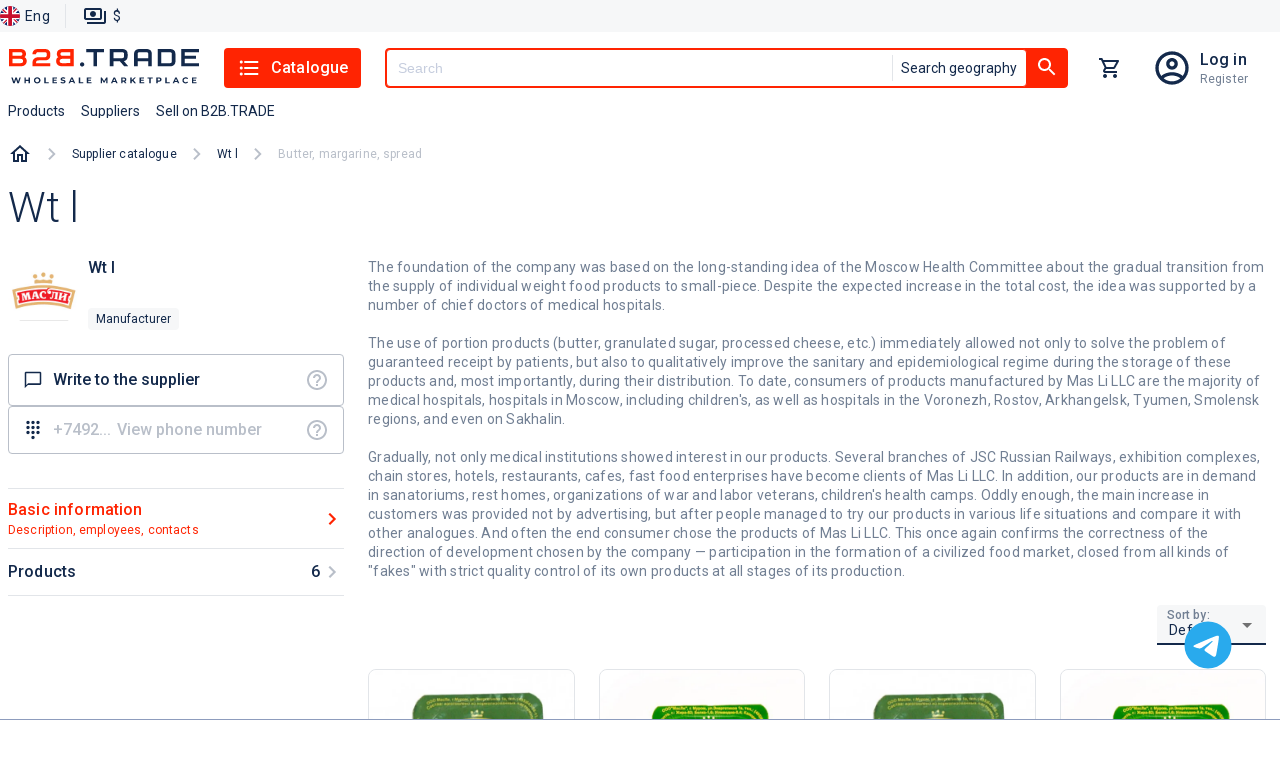

--- FILE ---
content_type: text/html; charset=utf-8
request_url: https://b2b.trade/store/mas-li/butter-margarine-spread
body_size: 23818
content:
<!DOCTYPE html><html lang="en"><head><meta charSet="utf-8" data-next-head=""/><script id="json-ld-script-WebSite" type="application/ld+json" data-next-head="">{"@context":"https://schema.org","@type":"WebSite","url":"https://b2b.trade","potentialAction":{"@type":"SearchAction","target":{"@type":"EntryPoint","urlTemplate":"https://b2b.trade/search?q={q}"},"query-input":"required name=q"}}</script><link as="image" href="/logo/logo.en.svg" rel="preload" data-next-head=""/><title data-next-head="">Products from Wt l wholesale - all about supplier, site, goods wholesale</title><meta content="Buy wholesale products in Wt l (null). Information about the supplier, wholesale prices for goods, the official website Wt l, contacts." name="description" data-next-head=""/><meta content="Wt l, null, Supplier, Products, Wholesale, products" name="keywords" data-next-head=""/><link href="https://b2b.trade/store/mas-li" rel="canonical" data-next-head=""/><link href="https://b2b.trade/store/mas-li/butter-margarine-spread" hrefLang="en" rel="alternate" data-next-head=""/><link href="https://b2b.trade/ru/store/mas-li/butter-margarine-spread" hrefLang="ru" rel="alternate" data-next-head=""/><meta content="website" property="og:type" data-next-head=""/><meta content="B2BTRADE" property="og:site_name" data-next-head=""/><meta content="Products from Wt l wholesale - all about supplier, site, goods wholesale" property="og:title" data-next-head=""/><meta content="https://b2b.trade/store/mas-li" property="og:url" data-next-head=""/><meta content="https://img.b2b.trade/8b97f6f4-29d0-4a04-903b-d18407b53d20/-/preview/-/format/webp/" property="og:image" data-next-head=""/><meta content="https://img.b2b.trade/8b97f6f4-29d0-4a04-903b-d18407b53d20/-/preview/-/format/webp/" property="og:image:secure_url" data-next-head=""/><meta content="Buy wholesale products in Wt l (null). Information about the supplier, wholesale prices for goods, the official website Wt l, contacts." property="og:description" data-next-head=""/><meta content="/browserconfig.xml" name="msapplication-config" data-next-head=""/><link href="/b2b/manifest.json" rel="manifest" data-next-head=""/><link href="/b2b/favicon.png" rel="icon" sizes="16x16" type="image/png" data-next-head=""/><link href="/b2b/favicon.png" rel="icon" sizes="32x32" type="image/png" data-next-head=""/><link href="/b2b/favicon.png" rel="icon" sizes="48x48" type="image/png" data-next-head=""/><link href="/b2b/favicon.ico" rel="shortcut icon" data-next-head=""/><link href="/apple-touch-icon.png" rel="apple-touch-icon" sizes="180x180" data-next-head=""/><link color="#ff2302" href="/safari-pinned-tab.svg" rel="mask-icon" data-next-head=""/><meta content="width=device-width, initial-scale=1, maximum-scale=5" name="viewport" data-next-head=""/><meta content="summary_large_image" name="twitter:card" data-next-head=""/><meta content="max-age=86400" http-equiv="cache-control" data-next-head=""/><script id="json-ld-script-breadcrumbList" type="application/ld+json" data-next-head="">{"@context":"http://schema.org","@type":"BreadcrumbList","itemListElement":[{"@type":"ListItem","position":1,"item":{"@id":"https://b2b.trade/stores","name":"Supplier catalogue"}},{"@type":"ListItem","position":2,"item":{"@id":"https://b2b.trade/store/mas-li","name":"Wt l"}},{"@type":"ListItem","position":3,"item":{"@id":"https://b2b.trade/store/mas-li","name":"Butter, margarine, spread"}}]}</script><script type="application/ld+json" data-next-head="">{"@context":"https://schema.org","@type":"Product","image":"https://img.b2b.trade/44346804-94fd-4c36-aece-d3ac570bf4a9/-/smart_resize/500x500/-/quality/smart/-/format/webp/","name":"Sweet-creamy oil traditional 82.5% (GOST R 32261-2013)","description":"Buy Sweet-creamy oil traditional 82.5% (GOST R 32261-2013) from 0.16 $ from Wt l","brand":{"@type":"Brand","name":"Wt l"},"offers":{"@type":"Offer","price":0.16,"priceCurrency":"USD"},"aggregateRating":{"@type":"AggregateRating","ratingValue":5,"reviewCount":11}}</script><script type="application/ld+json" data-next-head="">{"@context":"https://schema.org","@type":"Product","image":"https://img.b2b.trade/feee7f9b-ade4-48d4-a402-3c0e59901398/-/smart_resize/500x500/-/quality/smart/-/format/webp/","name":"Sweet-cream oil outside 82.5%","description":"Buy Sweet-cream oil outside 82.5% from 0.08 $ from Wt l","brand":{"@type":"Brand","name":"Wt l"},"offers":{"@type":"Offer","price":0.08,"priceCurrency":"USD"},"aggregateRating":{"@type":"AggregateRating","ratingValue":5,"reviewCount":11}}</script><script type="application/ld+json" data-next-head="">{"@context":"https://schema.org","@type":"Product","image":"https://img.b2b.trade/f9504271-c747-49b0-adb8-bb217d5ca15c/-/smart_resize/500x500/-/quality/smart/-/format/webp/","name":"Sweet-creamy oil traditional 82.5% (GOST R 32261-2013)","description":"Buy Sweet-creamy oil traditional 82.5% (GOST R 32261-2013) from 0.08 $ from Wt l","brand":{"@type":"Brand","name":"Wt l"},"offers":{"@type":"Offer","price":0.08,"priceCurrency":"USD"},"aggregateRating":{"@type":"AggregateRating","ratingValue":5,"reviewCount":11}}</script><script type="application/ld+json" data-next-head="">{"@context":"https://schema.org","@type":"Product","image":"https://img.b2b.trade/8ae5d40c-6bc2-4fef-8fc5-051cb28bd0d8/-/smart_resize/500x500/-/quality/smart/-/format/webp/","name":"Sweet-cream oil outside 82.5%","description":"Buy Sweet-cream oil outside 82.5% from 0.16 $ from Wt l","brand":{"@type":"Brand","name":"Wt l"},"offers":{"@type":"Offer","price":0.16,"priceCurrency":"USD"},"aggregateRating":{"@type":"AggregateRating","ratingValue":5,"reviewCount":11}}</script><script type="application/ld+json" data-next-head="">{"@context":"https://schema.org","@type":"Product","image":"https://img.b2b.trade/b5db1e69-abfc-434c-9aab-e9ad805299ac/-/smart_resize/500x500/-/quality/smart/-/format/webp/","name":"Sweet-creamy oil traditional 82.5% (GOST R 32261-2013)","description":"Buy Sweet-creamy oil traditional 82.5% (GOST R 32261-2013) from 0.12 $ from Wt l","brand":{"@type":"Brand","name":"Wt l"},"offers":{"@type":"Offer","price":0.12,"priceCurrency":"USD"},"aggregateRating":{"@type":"AggregateRating","ratingValue":5,"reviewCount":11}}</script><script type="application/ld+json" data-next-head="">{"@context":"https://schema.org","@type":"Product","image":"https://img.b2b.trade/389f0887-2559-4727-b17f-737ac3a0a1f3/-/smart_resize/500x500/-/quality/smart/-/format/webp/","name":"Sweet-cream oil outside 82.5%","description":"Buy Sweet-cream oil outside 82.5% from 0.12 $ from Wt l","brand":{"@type":"Brand","name":"Wt l"},"offers":{"@type":"Offer","price":0.12,"priceCurrency":"USD"},"aggregateRating":{"@type":"AggregateRating","ratingValue":5,"reviewCount":11}}</script><meta content="#FF2402" name="theme-color"/><script>window.yaContextCb = window.yaContextCb || []</script><script>window.metricsQueue = window.metricsQueue || []</script><script async="" src="https://yandex.ru/ads/system/context.js"></script><script async="" src="https://mc.yandex.ru/metrika/tag.js"></script><script async="" src="https://www.google-analytics.com/analytics.js"></script><script>
window.dataLayer = window.dataLayer || [];

window.ym = window.ym || function() {
  window.ym.a = window.ym.a || [];
  window.ym.a.push(arguments);
};
window.ym.l = 1 * new Date();

ym(49914157, "init", {
  defer: true,
  clickmap:true,
  trackLinks:true,
  accurateTrackBounce:true,
  webvisor:true,
  ecommerce:"dataLayer"
});

window.ga=window.ga||function(){(ga.q=ga.q||[]).push(arguments)};ga.l=+new Date;
ga('create', 'UA-163287260-1', 'auto');
ga('send', 'pageview');
            </script><link crossorigin="" href="https://img.b2b.trade" rel="preconnect"/><link crossorigin="" href="https://mc.yandex.ru" rel="preconnect"/><link crossorigin="" href="https://www.google-analytics.com" rel="preconnect"/><link crossorigin="" href="https://api.b2b.trade" rel="preconnect"/><link rel="preload" href="/_next/static/media/24c15609eaa28576-s.p.woff2" as="font" type="font/woff2" crossorigin="anonymous" data-next-font="size-adjust"/><link rel="preload" href="/_next/static/media/47cbc4e2adbc5db9-s.p.woff2" as="font" type="font/woff2" crossorigin="anonymous" data-next-font="size-adjust"/><link rel="preload" href="/_next/static/css/c9e8384942aaab04.css" as="style"/><link rel="stylesheet" href="/_next/static/css/c9e8384942aaab04.css" data-n-g=""/><link rel="preload" href="/_next/static/css/908ed48b01048b91.css" as="style"/><link rel="stylesheet" href="/_next/static/css/908ed48b01048b91.css" data-n-p=""/><link rel="preload" href="/_next/static/css/4b169a2d34ce15cd.css" as="style"/><link rel="stylesheet" href="/_next/static/css/4b169a2d34ce15cd.css" data-n-p=""/><noscript data-n-css=""></noscript><script defer="" nomodule="" src="/_next/static/chunks/polyfills-42372ed130431b0a.js"></script><script src="/_next/static/chunks/webpack-908f2d4223d21008.js" defer=""></script><script src="/_next/static/chunks/framework-cb917597cd417bad.js" defer=""></script><script src="/_next/static/chunks/main-ee9734ec8a285888.js" defer=""></script><script src="/_next/static/chunks/pages/_app-f2d36c6aee0209ea.js" defer=""></script><script src="/_next/static/chunks/3752-eaa81db8333f2202.js" defer=""></script><script src="/_next/static/chunks/5902-5602c8a1c4fb9699.js" defer=""></script><script src="/_next/static/chunks/7100-5ac8c6dba5499263.js" defer=""></script><script src="/_next/static/chunks/2222-587e602d88539459.js" defer=""></script><script src="/_next/static/chunks/2289-1ec0d1d534eaf825.js" defer=""></script><script src="/_next/static/chunks/7950-9ad2f6f9deebd0af.js" defer=""></script><script src="/_next/static/chunks/3952-eb0ae32f726c1a08.js" defer=""></script><script src="/_next/static/chunks/7118-be492d226cd16d21.js" defer=""></script><script src="/_next/static/chunks/3062-dbeeed62126e19a5.js" defer=""></script><script src="/_next/static/chunks/4737-ede4d316f68bc294.js" defer=""></script><script src="/_next/static/chunks/2257-59485cc6c455807b.js" defer=""></script><script src="/_next/static/chunks/7506-46a895a512cadea3.js" defer=""></script><script src="/_next/static/chunks/9847-ef190030e1c4c700.js" defer=""></script><script src="/_next/static/chunks/5205-a68ef69dbe3cc1e5.js" defer=""></script><script src="/_next/static/chunks/9071-723eb2cfaa9c4d0f.js" defer=""></script><script src="/_next/static/chunks/467-a3d3dc5eaf28f56c.js" defer=""></script><script src="/_next/static/chunks/pages/store/%5B...params%5D-95ab6c51b3f48e8a.js" defer=""></script><script src="/_next/static/Asatkn4XMBM4RvCiUo2ck/_buildManifest.js" defer=""></script><script src="/_next/static/Asatkn4XMBM4RvCiUo2ck/_ssgManifest.js" defer=""></script><style id="jss-server-side">@media print {
  .MuiDialog-root {
    position: absolute !important;
  }
}
  .MuiDialog-scrollPaper {
    display: flex;
    align-items: center;
    justify-content: center;
  }
  .MuiDialog-scrollBody {
    overflow-x: hidden;
    overflow-y: auto;
    text-align: center;
  }
  .MuiDialog-scrollBody:after {
    width: 0;
    height: 100%;
    content: "";
    display: inline-block;
    vertical-align: middle;
  }
  .MuiDialog-container {
    height: 100%;
    outline: 0;
  }
@media print {
  .MuiDialog-container {
    height: auto;
  }
}
  .MuiDialog-paper {
    margin: 32px;
    position: relative;
    overflow-y: auto;
  }
@media print {
  .MuiDialog-paper {
    box-shadow: none;
    overflow-y: visible;
  }
}
  .MuiDialog-paperScrollPaper {
    display: flex;
    max-height: calc(100% - 64px);
    flex-direction: column;
  }
  .MuiDialog-paperScrollBody {
    display: inline-block;
    text-align: left;
    vertical-align: middle;
  }
  .MuiDialog-paperWidthFalse {
    max-width: calc(100% - 64px);
  }
  .MuiDialog-paperWidthXs {
    max-width: 444px;
  }
@media (max-width:507.95px) {
  .MuiDialog-paperWidthXs.MuiDialog-paperScrollBody {
    max-width: calc(100% - 64px);
  }
}
  .MuiDialog-paperWidthSm {
    max-width: 600px;
  }
@media (max-width:663.95px) {
  .MuiDialog-paperWidthSm.MuiDialog-paperScrollBody {
    max-width: calc(100% - 64px);
  }
}
  .MuiDialog-paperWidthMd {
    max-width: 960px;
  }
@media (max-width:1023.95px) {
  .MuiDialog-paperWidthMd.MuiDialog-paperScrollBody {
    max-width: calc(100% - 64px);
  }
}
  .MuiDialog-paperWidthLg {
    max-width: 1280px;
  }
@media (max-width:1343.95px) {
  .MuiDialog-paperWidthLg.MuiDialog-paperScrollBody {
    max-width: calc(100% - 64px);
  }
}
  .MuiDialog-paperWidthXl {
    max-width: 1920px;
  }
@media (max-width:1983.95px) {
  .MuiDialog-paperWidthXl.MuiDialog-paperScrollBody {
    max-width: calc(100% - 64px);
  }
}
  .MuiDialog-paperFullWidth {
    width: calc(100% - 64px);
  }
  .MuiDialog-paperFullScreen {
    width: 100%;
    height: 100%;
    margin: 0;
    max-width: 100%;
    max-height: none;
    border-radius: 0;
  }
  .MuiDialog-paperFullScreen.MuiDialog-paperScrollBody {
    margin: 0;
    max-width: 100%;
  }
  .jss1 {
    display: flex;
    padding: 24px 58px 24px 24px;
    position: relative;
    align-items: center;
    justify-content: flex-end;
  }
  .jss2 {
    padding: 0;
  }
  .jss3 {
    flex: 1;
    color: var(--color-base);
    margin: 0;
    font-size: 1.25rem;
  }
  .jss4 {
    top: 8px;
    right: 8px;
    border: 1px solid rgba(141, 156, 189, 0.12);
    padding: 0;
    position: absolute;
    background: rgba(141, 156, 189, 0.12);
    border-radius: 4px;
  }
  .jss5 {
    min-width: 288px;
  }
@media (max-width:767.95px) {
  .jss5 {
    width: 100%;
  }
}
@keyframes mui-auto-fill {}
@keyframes mui-auto-fill-cancel {}
  .MuiInputBase-root {
    color: rgba(0, 0, 0, 0.87);
    cursor: text;
    display: inline-flex;
    position: relative;
    font-size: 1rem;
    box-sizing: border-box;
    align-items: center;
    font-family: "Roboto", "Helvetica", "Arial", sans-serif;
    font-weight: 400;
    line-height: 1.1876em;
    letter-spacing: 0.00938em;
  }
  .MuiInputBase-root.Mui-disabled {
    color: rgba(0, 0, 0, 0.38);
    cursor: default;
  }
  .MuiInputBase-multiline {
    padding: 6px 0 7px;
  }
  .MuiInputBase-multiline.MuiInputBase-marginDense {
    padding-top: 3px;
  }
  .MuiInputBase-fullWidth {
    width: 100%;
  }
  .MuiInputBase-input {
    font: inherit;
    color: currentColor;
    width: 100%;
    border: 0;
    height: 1.1876em;
    margin: 0;
    display: block;
    padding: 6px 0 7px;
    min-width: 0;
    background: none;
    box-sizing: content-box;
    animation-name: mui-auto-fill-cancel;
    letter-spacing: inherit;
    animation-duration: 10ms;
    -webkit-tap-highlight-color: transparent;
  }
  .MuiInputBase-input::-webkit-input-placeholder {
    color: currentColor;
    opacity: 0.42;
    transition: opacity 200ms cubic-bezier(0.4, 0, 0.2, 1) 0ms;
  }
  .MuiInputBase-input::-moz-placeholder {
    color: currentColor;
    opacity: 0.42;
    transition: opacity 200ms cubic-bezier(0.4, 0, 0.2, 1) 0ms;
  }
  .MuiInputBase-input:-ms-input-placeholder {
    color: currentColor;
    opacity: 0.42;
    transition: opacity 200ms cubic-bezier(0.4, 0, 0.2, 1) 0ms;
  }
  .MuiInputBase-input::-ms-input-placeholder {
    color: currentColor;
    opacity: 0.42;
    transition: opacity 200ms cubic-bezier(0.4, 0, 0.2, 1) 0ms;
  }
  .MuiInputBase-input:focus {
    outline: 0;
  }
  .MuiInputBase-input:invalid {
    box-shadow: none;
  }
  .MuiInputBase-input::-webkit-search-decoration {
    -webkit-appearance: none;
  }
  .MuiInputBase-input.Mui-disabled {
    opacity: 1;
  }
  .MuiInputBase-input:-webkit-autofill {
    animation-name: mui-auto-fill;
    animation-duration: 5000s;
  }
  label[data-shrink=false] + .MuiInputBase-formControl .MuiInputBase-input::-webkit-input-placeholder {
    opacity: 0 !important;
  }
  label[data-shrink=false] + .MuiInputBase-formControl .MuiInputBase-input::-moz-placeholder {
    opacity: 0 !important;
  }
  label[data-shrink=false] + .MuiInputBase-formControl .MuiInputBase-input:-ms-input-placeholder {
    opacity: 0 !important;
  }
  label[data-shrink=false] + .MuiInputBase-formControl .MuiInputBase-input::-ms-input-placeholder {
    opacity: 0 !important;
  }
  label[data-shrink=false] + .MuiInputBase-formControl .MuiInputBase-input:focus::-webkit-input-placeholder {
    opacity: 0.42;
  }
  label[data-shrink=false] + .MuiInputBase-formControl .MuiInputBase-input:focus::-moz-placeholder {
    opacity: 0.42;
  }
  label[data-shrink=false] + .MuiInputBase-formControl .MuiInputBase-input:focus:-ms-input-placeholder {
    opacity: 0.42;
  }
  label[data-shrink=false] + .MuiInputBase-formControl .MuiInputBase-input:focus::-ms-input-placeholder {
    opacity: 0.42;
  }
  .MuiInputBase-inputMarginDense {
    padding-top: 3px;
  }
  .MuiInputBase-inputMultiline {
    height: auto;
    resize: none;
    padding: 0;
  }
  .MuiInputBase-inputTypeSearch {
    -moz-appearance: textfield;
    -webkit-appearance: textfield;
  }
  .MuiFilledInput-root {
    position: relative;
    transition: background-color 200ms cubic-bezier(0.0, 0, 0.2, 1) 0ms;
    background-color: rgba(0, 0, 0, 0.09);
    border-top-left-radius: 4px;
    border-top-right-radius: 4px;
  }
  .MuiFilledInput-root:hover {
    background-color: rgba(0, 0, 0, 0.13);
  }
  .MuiFilledInput-root.Mui-focused {
    background-color: rgba(0, 0, 0, 0.09);
  }
  .MuiFilledInput-root.Mui-disabled {
    background-color: rgba(0, 0, 0, 0.12);
  }
@media (hover: none) {
  .MuiFilledInput-root:hover {
    background-color: rgba(0, 0, 0, 0.09);
  }
}
  .MuiFilledInput-colorSecondary.MuiFilledInput-underline:after {
    border-bottom-color: #f50057;
  }
  .MuiFilledInput-underline:after {
    left: 0;
    right: 0;
    bottom: 0;
    content: "";
    position: absolute;
    transform: scaleX(0);
    transition: transform 200ms cubic-bezier(0.0, 0, 0.2, 1) 0ms;
    border-bottom: 2px solid #3f51b5;
    pointer-events: none;
  }
  .MuiFilledInput-underline.Mui-focused:after {
    transform: scaleX(1);
  }
  .MuiFilledInput-underline.Mui-error:after {
    transform: scaleX(1);
    border-bottom-color: #f44336;
  }
  .MuiFilledInput-underline:before {
    left: 0;
    right: 0;
    bottom: 0;
    content: "\00a0";
    position: absolute;
    transition: border-bottom-color 200ms cubic-bezier(0.4, 0, 0.2, 1) 0ms;
    border-bottom: 1px solid rgba(0, 0, 0, 0.42);
    pointer-events: none;
  }
  .MuiFilledInput-underline:hover:before {
    border-bottom: 1px solid rgba(0, 0, 0, 0.87);
  }
  .MuiFilledInput-underline.Mui-disabled:before {
    border-bottom-style: dotted;
  }
  .MuiFilledInput-adornedStart {
    padding-left: 12px;
  }
  .MuiFilledInput-adornedEnd {
    padding-right: 12px;
  }
  .MuiFilledInput-multiline {
    padding: 27px 12px 10px;
  }
  .MuiFilledInput-multiline.MuiFilledInput-marginDense {
    padding-top: 23px;
    padding-bottom: 6px;
  }
  .MuiFilledInput-input {
    padding: 27px 12px 10px;
  }
  .MuiFilledInput-input:-webkit-autofill {
    border-top-left-radius: inherit;
    border-top-right-radius: inherit;
  }
  .MuiFilledInput-inputMarginDense {
    padding-top: 23px;
    padding-bottom: 6px;
  }
  .MuiFilledInput-inputHiddenLabel {
    padding-top: 18px;
    padding-bottom: 19px;
  }
  .MuiFilledInput-inputHiddenLabel.MuiFilledInput-inputMarginDense {
    padding-top: 10px;
    padding-bottom: 11px;
  }
  .MuiFilledInput-inputMultiline {
    padding: 0;
  }
  .MuiFilledInput-inputAdornedStart {
    padding-left: 0;
  }
  .MuiFilledInput-inputAdornedEnd {
    padding-right: 0;
  }
  .MuiPopover-paper {
    outline: 0;
    position: absolute;
    max-width: calc(100% - 32px);
    min-width: 16px;
    max-height: calc(100% - 32px);
    min-height: 16px;
    overflow-x: hidden;
    overflow-y: auto;
  }
  .MuiMenu-paper {
    max-height: calc(100% - 96px);
    -webkit-overflow-scrolling: touch;
  }
  .MuiMenu-list {
    outline: 0;
  }
  .MuiSvgIcon-root {
    fill: currentColor;
    width: 1em;
    height: 1em;
    display: inline-block;
    font-size: 1.5rem;
    transition: fill 200ms cubic-bezier(0.4, 0, 0.2, 1) 0ms;
    flex-shrink: 0;
    user-select: none;
  }
  .MuiSvgIcon-colorPrimary {
    color: #3f51b5;
  }
  .MuiSvgIcon-colorSecondary {
    color: #f50057;
  }
  .MuiSvgIcon-colorAction {
    color: rgba(0, 0, 0, 0.54);
  }
  .MuiSvgIcon-colorError {
    color: #f44336;
  }
  .MuiSvgIcon-colorDisabled {
    color: rgba(0, 0, 0, 0.26);
  }
  .MuiSvgIcon-fontSizeInherit {
    font-size: inherit;
  }
  .MuiSvgIcon-fontSizeSmall {
    font-size: 1.25rem;
  }
  .MuiSvgIcon-fontSizeLarge {
    font-size: 2.1875rem;
  }
  .MuiSelect-select {
    cursor: pointer;
    min-width: 16px;
    user-select: none;
    border-radius: 0;
    -moz-appearance: none;
    -webkit-appearance: none;
  }
  .MuiSelect-select:focus {
    border-radius: 0;
    background-color: rgba(0, 0, 0, 0.05);
  }
  .MuiSelect-select::-ms-expand {
    display: none;
  }
  .MuiSelect-select.Mui-disabled {
    cursor: default;
  }
  .MuiSelect-select[multiple] {
    height: auto;
  }
  .MuiSelect-select:not([multiple]) option, .MuiSelect-select:not([multiple]) optgroup {
    background-color: #fff;
  }
  .MuiSelect-select.MuiSelect-select {
    padding-right: 24px;
  }
  .MuiSelect-filled.MuiSelect-filled {
    padding-right: 32px;
  }
  .MuiSelect-outlined {
    border-radius: 4px;
  }
  .MuiSelect-outlined.MuiSelect-outlined {
    padding-right: 32px;
  }
  .MuiSelect-selectMenu {
    height: auto;
    overflow: hidden;
    min-height: 1.1876em;
    white-space: nowrap;
    text-overflow: ellipsis;
  }
  .MuiSelect-icon {
    top: calc(50% - 12px);
    color: rgba(0, 0, 0, 0.54);
    right: 0;
    position: absolute;
    pointer-events: none;
  }
  .MuiSelect-icon.Mui-disabled {
    color: rgba(0, 0, 0, 0.26);
  }
  .MuiSelect-iconOpen {
    transform: rotate(180deg);
  }
  .MuiSelect-iconFilled {
    right: 7px;
  }
  .MuiSelect-iconOutlined {
    right: 7px;
  }
  .MuiSelect-nativeInput {
    left: 0;
    width: 100%;
    bottom: 0;
    opacity: 0;
    position: absolute;
    pointer-events: none;
  }</style></head><body data-project-type="b2b"><div id="__next"><div class="y5Gig"><div class="hidden" id="metrics-page-open"></div><header class="khQI9"><div class="_0JMKf"><div class="_YUm2"><ul class="Gvu4T"><li><div class="G7uc3"><button class="Cfj7d"><img alt="English" src="/static/anticrisis/england.svg" title="English"/><span>Eng</span></button></div></li><li><div class="_29Cyh"><button class="wFkIO" type="button"><img alt="paymentOutline" src="/icons/paymentOutline.svg"/><p>$</p></button></div></li></ul></div></div><div class="gzjXW"><div class="_9D0H7"><div class="OWuXU"><button class="O6XCO" type="button"><img alt="" src="/icons/menuBurger.svg"/></button><a class="eOQzu" href="/"><img alt="logo" height="38" loading="eager" src="/logo/logo.en.svg" width="192"/></a><div class="xG91_"><button class="OjTGT" type="button"><img alt="listIcon" src="/icons/listIcon.svg"/>Catalogue</button></div><div class="PxG9J"><div class="HS2nt OQ2nh Hw9cl"><button class="jlHT0" id="#Button" type="button"><img alt="searchIcon" src="/icons/searchIcon.svg"/></button><div class="OQ2nh hlxjX"><input autoComplete="off" class="Hw9cl" id="header-search" name="q" placeholder="Search" required="" type="text" value=""/><div class="TN58Y"><button class="L8mL8" type="button">Search geography</button></div></div><button class="_2wFyw _3jR0T" id="header-search-button" type="button"><img alt="searchIcon" src="/icons/searchIcon.svg"/></button></div></div><div class="xG91_"><button class="SgYPr yrNMO" type="button"><div class="evgsE"><div class="WhQ5h kq2cb"></div></div></button></div><div class="xG91_"><div class="iTdvM"><a class="a5UaT sBW9C" href="/login"></a><div class="uvasR trd00"><a class="G9eXr SkwsS" href="/login">Log in</a><a class="AdYQo SkwsS" href="/registration">Register</a></div></div></div></div><div class="Rw94z"><ul class="_8P5Bm"><li class="OS_Mt"><a class="f6eCF" data-m-element="top_menu__products_button" role="button" tabindex="0" href="/catalog/all">Products</a></li><li class="OS_Mt"><a class="f6eCF" data-m-element="top_menu__suppliers_button" role="button" tabindex="0" href="/stores/all">Suppliers</a></li><li class="OS_Mt"><a class="f6eCF" data-m-element="top_menu__sell_button" role="button" tabindex="0" href="/start">Sell on B2B.TRADE</a></li></ul></div></div></div></header><main class="wF5r_"><nav class="_7Qrja"><ol class="nZls2 T0hFZ"><li class="Wdh5O"><a class="lLuwo" href="/"><img alt="home" src="/icons/homeOutlined.svg"/></a></li><div class="nZls2"><li class="Wdh5O"><span class="_2DZlR"><svg xmlns="http://www.w3.org/2000/svg" width="1em" height="1em" fill="none" viewBox="0 0 8 12"><path fill="#B9BFC9" d="M.297 10.59 4.877 6 .297 1.41 1.707 0l6 6-6 6z"></path></svg></span><a class="_7B6We" href="/stores">Supplier catalogue</a></li><li class="Wdh5O"><span class="_2DZlR"><svg xmlns="http://www.w3.org/2000/svg" width="1em" height="1em" fill="none" viewBox="0 0 8 12"><path fill="#B9BFC9" d="M.297 10.59 4.877 6 .297 1.41 1.707 0l6 6-6 6z"></path></svg></span><a class="_7B6We" href="/store/mas-li">Wt l</a></li><li class="Wdh5O"><span class="_2DZlR"><svg xmlns="http://www.w3.org/2000/svg" width="1em" height="1em" fill="none" viewBox="0 0 8 12"><path fill="#B9BFC9" d="M.297 10.59 4.877 6 .297 1.41 1.707 0l6 6-6 6z"></path></svg></span><p class="_7B6We">Butter, margarine, spread</p></li></div></ol></nav><section class="NpNqq" data-m-entity="" data-m-store-id="1679145d-6f25-4535-b2b8-48772c2973fd"><h1 class="r39A_" id="basicinfo">Wt l</h1><div class="Dk2od"><div class="z9iCl"><h2 class="ttCh_">Wt l</h2><ul class="o4dIn"><li class="BQumb"><svg xmlns="http://www.w3.org/2000/svg" width="20" height="16" fill="currentColor"><path fill="#13294B" d="M18 4h-3V2c0-1.1-.9-2-2-2H7C5.9 0 5 .9 5 2v2H2C.9 4 0 4.9 0 6v10h20V6c0-1.1-.9-2-2-2M7 2h6v2H7zm11 12H2v-3h2v1h2v-1h8v1h2v-1h2zm-2-5V8h-2v1H6V8H4v1H2V6h16v3z"></path></svg><span>supplier-company</span></li><li class=""><svg xmlns="http://www.w3.org/2000/svg" width="20" height="16" fill="currentColor" viewBox="0 0 18 16"><path fill="#13294B" d="m15.36 5 .6 3H2.04l.6-3zM17 0H1v2h16zm0 3H1L0 8v2h1v6h10v-6h4v6h2v-6h1V8zM3 14v-4h6v4z"></path></svg><span>Products</span></li></ul><div class="J6hLC"><div class="AKKYH"><picture class="ibRce"><source srcSet="https://img.b2b.trade/8b97f6f4-29d0-4a04-903b-d18407b53d20/-/smart_resize/200x200/-/format/webp/ 1x, https://img.b2b.trade/8b97f6f4-29d0-4a04-903b-d18407b53d20/-/smart_resize/200x200/-/format/webp/ 2x" type="image/webp"/><img alt="Wt l" class="ibRce" loading="eager" src="https://img.b2b.trade/8b97f6f4-29d0-4a04-903b-d18407b53d20/-/smart_resize/200x200/-/format/png/" srcSet="https://img.b2b.trade/8b97f6f4-29d0-4a04-903b-d18407b53d20/-/smart_resize/200x200/-/format/png/ 1x, https://img.b2b.trade/8b97f6f4-29d0-4a04-903b-d18407b53d20/-/smart_resize/200x200/-/format/png/ 2x"/></picture><div class="tQBsw"><div class="_8WabI"><p class="_3LGE5">Wt l</p></div><p class="Z_oI0"></p><ul class="Ctlut"><li class="b_ZxK">manufacturer</li></ul></div></div><div class="jjhLR"><ul class="KqlC9"><li class="Ci0im"><button data-m-element="supplier_page__write_to_supplier_button" id="supplierChatButton" type="button"><div class="_55FSH"><img alt="" src="/icons/chatBubbleOutlineIcon.svg"/><span>Write to the supplier</span></div><img alt="questionIcon" data-tooltip-content="Use the internal messenger to communicate with the supplier." data-tooltip-id="tooltip" src="/icons/questionIcon.svg"/></button></li><li class="Ci0im undefined"><button data-m-element="supplier_page__show_phone_button" data-tooltip-content="Register/login to your account to contact the supplier" data-tooltip-id="tooltip" disabled="" id="showPhoneButton" type="button"><div class="pkwJY"><img alt="" src="/icons/dialpadIcon.svg"/><span class="">+7492...</span><div class="tKS2_">View phone number</div></div></button><img alt="questionIcon" data-tooltip-content="Show supplier&#x27;s phone number" data-tooltip-id="" src="/icons/questionIcon.svg" style="position:absolute;right:14px"/></li></ul></div></div><ul class="MD0T3"><li><span class="_2pI3"><p class="rDatm BQumb">Basic information<span class="_0ApIw BQumb">Description, employees, contacts</span></p><style data-emotion="css q7mezt">.css-q7mezt{-webkit-user-select:none;-moz-user-select:none;-ms-user-select:none;user-select:none;width:1em;height:1em;display:inline-block;-webkit-flex-shrink:0;-ms-flex-negative:0;flex-shrink:0;-webkit-transition:fill 200ms cubic-bezier(0.4, 0, 0.2, 1) 0ms;transition:fill 200ms cubic-bezier(0.4, 0, 0.2, 1) 0ms;fill:currentColor;font-size:1.5rem;}</style><svg class="MuiSvgIcon-root MuiSvgIcon-fontSizeMedium BQumb css-q7mezt" focusable="false" aria-hidden="true" viewBox="0 0 24 24" data-testid="KeyboardArrowDownIcon"><path d="M7.41 8.59 12 13.17l4.59-4.58L18 10l-6 6-6-6z"></path></svg></span></li><li><span class="_2pI3"><p class="rDatm">Products</p><style data-emotion="css q7mezt">.css-q7mezt{-webkit-user-select:none;-moz-user-select:none;-ms-user-select:none;user-select:none;width:1em;height:1em;display:inline-block;-webkit-flex-shrink:0;-ms-flex-negative:0;flex-shrink:0;-webkit-transition:fill 200ms cubic-bezier(0.4, 0, 0.2, 1) 0ms;transition:fill 200ms cubic-bezier(0.4, 0, 0.2, 1) 0ms;fill:currentColor;font-size:1.5rem;}</style><svg class="MuiSvgIcon-root MuiSvgIcon-fontSizeMedium css-q7mezt" focusable="false" aria-hidden="true" viewBox="0 0 24 24" data-testid="KeyboardArrowDownIcon"><path d="M7.41 8.59 12 13.17l4.59-4.58L18 10l-6 6-6-6z"></path></svg><span class="_1UhA0">6</span></span></li></ul></div><div class="_vhSJ"><ul class="_40S4b"></ul></div></div><div class="ThWd9"><div class="undefined"><h2 class="_1bC6Z">Basic information</h2><div class="_836LF"><div class="GO0sN"><p class="XhVMJ">The foundation of the company was based on the long-standing idea of the Moscow Health Committee about the gradual transition from the supply of individual weight food products to small-piece. Despite the expected increase in the total cost, the idea was supported by a number of chief doctors of medical hospitals.

The use of portion products (butter, granulated sugar, processed cheese, etc.) immediately allowed not only to solve the problem of guaranteed receipt by patients, but also to qualitatively improve the sanitary and epidemiological regime during the storage of these products and, most importantly, during their distribution. To date, consumers of products manufactured by Mas Li LLC are the majority of medical hospitals, hospitals in Moscow, including children&#x27;s, as well as hospitals in the Voronezh, Rostov, Arkhangelsk, Tyumen, Smolensk regions, and even on Sakhalin.

Gradually, not only medical institutions showed interest in our products. Several branches of JSC Russian Railways, exhibition complexes, chain stores, hotels, restaurants, cafes, fast food enterprises have become clients of Mas Li LLC. In addition, our products are in demand in sanatoriums, rest homes, organizations of war and labor veterans, children&#x27;s health camps. Oddly enough, the main increase in customers was provided not by advertising, but after people managed to try our products in various life situations and compare it with other analogues. And often the end consumer chose the products of Mas Li LLC. This once again confirms the correctness of the direction of development chosen by the company — participation in the formation of a civilized food market, closed from all kinds of &quot;fakes&quot; with strict quality control of its own products at all stages of its production.</p></div></div></div><div id="products"><h2 class="_1bC6Z">Products</h2><div class="pOprT XvtO_"><label class="k8207"><span class="cQuvs">Sort by: </span><div class="MuiInputBase-root MuiFilledInput-root MuiFilledInput-underline"><div class="MuiSelect-root MuiSelect-select MuiSelect-selectMenu MuiSelect-filled MuiInputBase-input MuiFilledInput-input" tabindex="0" role="button" aria-haspopup="listbox">Default</div><input aria-hidden="true" tabindex="-1" class="MuiSelect-nativeInput" value="default"/><svg class="MuiSvgIcon-root MuiSelect-icon MuiSelect-iconFilled" focusable="false" viewBox="0 0 24 24" aria-hidden="true"><path d="M7 10l5 5 5-5z"></path></svg></div></label></div><div class="wnDWa"><div class="_51__F"><section class="SDcKz _7__Dr"><article data-m-categories="c08e695d-227e-4ce7-bab2-7ae1738c14ae" data-m-element="product_card_small" data-m-entity="" data-m-product-id="21eaa13a-e808-48e4-8c72-8064619e07e8" data-m-store-id="1679145d-6f25-4535-b2b8-48772c2973fd"><a class="tPxk7" style="z-index:1" href="/product/mas-li-maslo-sladko-slivochnoe-tradicionnoe-82-5-gost-r-32261-2013-2"><img alt="Sweet-creamy oil traditional 82.5% (GOST R 32261-2013)" class="_0iMkk" draggable="true" loading="lazy" src="https://img.b2b.trade/44346804-94fd-4c36-aece-d3ac570bf4a9/-/smart_resize/500x500/-/quality/smart/-/format/webp/"/></a><a class="AAEhG" href="/product/mas-li-maslo-sladko-slivochnoe-tradicionnoe-82-5-gost-r-32261-2013-2"><span>Sweet-creamy oil traditional 82.5% (GOST R 32261-2013)</span></a><p class="JgrhA"><span></span></p><div class="aWGjl"><div class="B8rgz"><div class="VhPV8">Buy Sweet-creamy oil traditional 82.5% (GOST R 32261-2013) from 0.16 $ from Wt l</div><a class="lIwzE" href="/store/mas-li"><span>Wt l</span></a></div></div><div style="display:flex;flex-direction:column;margin-top:auto"><p class="vD5dK">from<!-- --> 1176 pcs</p><div class="JV_JO"><div class="Zjx_K"><p>0.16</p><span><span>$</span>/<!-- -->pcs</span></div><button class="McFKY" type="button"><div class="tBqkC" data-m-element="product_card_small__cart_button"><img alt="cartIcon" height="22" src="/icons/addShoppingCartIcon.svg" width="22"/>add</div></button></div><div class="N0Y8g"></div></div></article><article data-m-categories="c08e695d-227e-4ce7-bab2-7ae1738c14ae" data-m-element="product_card_small" data-m-entity="" data-m-product-id="9ba8ee34-6559-4d9b-9cbe-70d343ac552f" data-m-store-id="1679145d-6f25-4535-b2b8-48772c2973fd"><a class="tPxk7" style="z-index:1" href="/product/mas-li-maslo-sladko-slivochnoe-nesolenoe-82-5"><img alt="Sweet-cream oil outside 82.5%" class="_0iMkk" draggable="true" loading="lazy" src="https://img.b2b.trade/feee7f9b-ade4-48d4-a402-3c0e59901398/-/smart_resize/500x500/-/quality/smart/-/format/webp/"/></a><a class="AAEhG" href="/product/mas-li-maslo-sladko-slivochnoe-nesolenoe-82-5"><span>Sweet-cream oil outside 82.5%</span></a><p class="JgrhA"><span></span></p><div class="aWGjl"><div class="B8rgz"><div class="VhPV8">Buy Sweet-cream oil outside 82.5% from 0.08 $ from Wt l</div><a class="lIwzE" href="/store/mas-li"><span>Wt l</span></a></div></div><div style="display:flex;flex-direction:column;margin-top:auto"><p class="vD5dK">from<!-- --> 2351 pcs</p><div class="JV_JO"><div class="Zjx_K"><p>0.08</p><span><span>$</span>/<!-- -->pcs</span></div><button class="McFKY" type="button"><div class="tBqkC" data-m-element="product_card_small__cart_button"><img alt="cartIcon" height="22" src="/icons/addShoppingCartIcon.svg" width="22"/>add</div></button></div><div class="N0Y8g"></div></div></article><article data-m-categories="c08e695d-227e-4ce7-bab2-7ae1738c14ae" data-m-element="product_card_small" data-m-entity="" data-m-product-id="fa270034-e527-4bc3-9d20-286a6cd26904" data-m-store-id="1679145d-6f25-4535-b2b8-48772c2973fd"><a class="tPxk7" style="z-index:1" href="/product/mas-li-maslo-sladko-slivochnoe-tradicionnoe-82-5-gost-r-32261-2013"><img alt="Sweet-creamy oil traditional 82.5% (GOST R 32261-2013)" class="_0iMkk" draggable="true" loading="lazy" src="https://img.b2b.trade/f9504271-c747-49b0-adb8-bb217d5ca15c/-/smart_resize/500x500/-/quality/smart/-/format/webp/"/></a><a class="AAEhG" href="/product/mas-li-maslo-sladko-slivochnoe-tradicionnoe-82-5-gost-r-32261-2013"><span>Sweet-creamy oil traditional 82.5% (GOST R 32261-2013)</span></a><p class="JgrhA"><span></span></p><div class="aWGjl"><div class="B8rgz"><div class="VhPV8">Buy Sweet-creamy oil traditional 82.5% (GOST R 32261-2013) from 0.08 $ from Wt l</div><a class="lIwzE" href="/store/mas-li"><span>Wt l</span></a></div></div><div style="display:flex;flex-direction:column;margin-top:auto"><p class="vD5dK">from<!-- --> 2351 pcs</p><div class="JV_JO"><div class="Zjx_K"><p>0.08</p><span><span>$</span>/<!-- -->pcs</span></div><button class="McFKY" type="button"><div class="tBqkC" data-m-element="product_card_small__cart_button"><img alt="cartIcon" height="22" src="/icons/addShoppingCartIcon.svg" width="22"/>add</div></button></div><div class="N0Y8g"></div></div></article><article data-m-categories="c08e695d-227e-4ce7-bab2-7ae1738c14ae" data-m-element="product_card_small" data-m-entity="" data-m-product-id="75257b4a-00d2-47a3-8804-44d4433b362e" data-m-store-id="1679145d-6f25-4535-b2b8-48772c2973fd"><a class="tPxk7" style="z-index:1" href="/product/mas-li-maslo-sladko-slivochnoe-nesolenoe-82-5-2"><img alt="Sweet-cream oil outside 82.5%" class="_0iMkk" draggable="true" loading="lazy" src="https://img.b2b.trade/8ae5d40c-6bc2-4fef-8fc5-051cb28bd0d8/-/smart_resize/500x500/-/quality/smart/-/format/webp/"/></a><a class="AAEhG" href="/product/mas-li-maslo-sladko-slivochnoe-nesolenoe-82-5-2"><span>Sweet-cream oil outside 82.5%</span></a><p class="JgrhA"><span></span></p><div class="aWGjl"><div class="B8rgz"><div class="VhPV8">Buy Sweet-cream oil outside 82.5% from 0.16 $ from Wt l</div><a class="lIwzE" href="/store/mas-li"><span>Wt l</span></a></div></div><div style="display:flex;flex-direction:column;margin-top:auto"><p class="vD5dK">from<!-- --> 1176 pcs</p><div class="JV_JO"><div class="Zjx_K"><p>0.16</p><span><span>$</span>/<!-- -->pcs</span></div><button class="McFKY" type="button"><div class="tBqkC" data-m-element="product_card_small__cart_button"><img alt="cartIcon" height="22" src="/icons/addShoppingCartIcon.svg" width="22"/>add</div></button></div><div class="N0Y8g"></div></div></article><article data-m-categories="c08e695d-227e-4ce7-bab2-7ae1738c14ae" data-m-element="product_card_small" data-m-entity="" data-m-product-id="c97611fe-4352-4fa7-8ce2-4368cda6b4a5" data-m-store-id="1679145d-6f25-4535-b2b8-48772c2973fd"><a class="tPxk7" style="z-index:1" href="/product/mas-li-maslo-sladko-slivochnoe-tradicionnoe-82-5-gost-r-32261-2013-1"><img alt="Sweet-creamy oil traditional 82.5% (GOST R 32261-2013)" class="_0iMkk" draggable="true" loading="lazy" src="https://img.b2b.trade/b5db1e69-abfc-434c-9aab-e9ad805299ac/-/smart_resize/500x500/-/quality/smart/-/format/webp/"/></a><a class="AAEhG" href="/product/mas-li-maslo-sladko-slivochnoe-tradicionnoe-82-5-gost-r-32261-2013-1"><span>Sweet-creamy oil traditional 82.5% (GOST R 32261-2013)</span></a><p class="JgrhA"><span></span></p><div class="aWGjl"><div class="B8rgz"><div class="VhPV8">Buy Sweet-creamy oil traditional 82.5% (GOST R 32261-2013) from 0.12 $ from Wt l</div><a class="lIwzE" href="/store/mas-li"><span>Wt l</span></a></div></div><div style="display:flex;flex-direction:column;margin-top:auto"><p class="vD5dK">from<!-- --> 1569 pcs</p><div class="JV_JO"><div class="Zjx_K"><p>0.12</p><span><span>$</span>/<!-- -->pcs</span></div><button class="McFKY" type="button"><div class="tBqkC" data-m-element="product_card_small__cart_button"><img alt="cartIcon" height="22" src="/icons/addShoppingCartIcon.svg" width="22"/>add</div></button></div><div class="N0Y8g"></div></div></article><article data-m-categories="c08e695d-227e-4ce7-bab2-7ae1738c14ae" data-m-element="product_card_small" data-m-entity="" data-m-product-id="ba0ec2c4-1b3b-46af-bd6f-8f43db7a0d8b" data-m-store-id="1679145d-6f25-4535-b2b8-48772c2973fd"><a class="tPxk7" style="z-index:1" href="/product/mas-li-maslo-sladko-slivochnoe-nesolenoe-82-5-1"><img alt="Sweet-cream oil outside 82.5%" class="_0iMkk" draggable="true" loading="lazy" src="https://img.b2b.trade/389f0887-2559-4727-b17f-737ac3a0a1f3/-/smart_resize/500x500/-/quality/smart/-/format/webp/"/></a><a class="AAEhG" href="/product/mas-li-maslo-sladko-slivochnoe-nesolenoe-82-5-1"><span>Sweet-cream oil outside 82.5%</span></a><p class="JgrhA"><span></span></p><div class="aWGjl"><div class="B8rgz"><div class="VhPV8">Buy Sweet-cream oil outside 82.5% from 0.12 $ from Wt l</div><a class="lIwzE" href="/store/mas-li"><span>Wt l</span></a></div></div><div style="display:flex;flex-direction:column;margin-top:auto"><p class="vD5dK">from<!-- --> 1569 pcs</p><div class="JV_JO"><div class="Zjx_K"><p>0.12</p><span><span>$</span>/<!-- -->pcs</span></div><button class="McFKY" type="button"><div class="tBqkC" data-m-element="product_card_small__cart_button"><img alt="cartIcon" height="22" src="/icons/addShoppingCartIcon.svg" width="22"/>add</div></button></div><div class="N0Y8g"></div></div></article></section></div></div></div></div></section></main><footer class="s_Dyq"><div class="HYL8g"><div class="XyLKq"><div class="FblJa"><div class="cFo8M"><a href="/"><img alt="logo" class="iCcqv" loading="lazy" src="/logo/logo.en.svg"/></a><span class="btTIw">OOO &quot;Oblachnaya distrib&#x27;yuciya&quot; 2026.</span></div></div><nav class="fdUxa"><span class="_4Z7AE">Catalog</span><ul class="EFyI4"><li class="H2y0s"><a rel="" target="" href="/catalog/all">Products</a></li><li class="H2y0s"><a rel="" target="" href="/stores/all">Suppliers</a></li><li class="H2y0s"><a rel="" target="" href="/all-catalog-categories">All categories</a></li></ul></nav><nav class="fdUxa"><span class="_4Z7AE">Help</span><ul class="EFyI4"><li class="H2y0s"><a rel="" target="" href="/contacts">Contacts</a></li><li class="H2y0s"><a role="button" tabindex="0">Can&#x27;t find what you&#x27;re looking for?</a></li><li class="H2y0s"><a rel="" target="" href="/about-us">About Us</a></li><li class="H2y0s"><a rel="" target="" href="/verification">verification</a></li><li class="H2y0s"><a rel="" target="" href="/payment-and-delivery">Payment and delivery</a></li></ul></nav></div></div><div class="X3PLs"><div class="MfHql"><a class="WKPn2 iUCwj" href="mailto:hello@b2b.trade"><svg xmlns="http://www.w3.org/2000/svg" width="20" height="16" fill="none"><path fill="#fff" d="M20 2c0-1.1-.9-2-2-2H2C.9 0 0 .9 0 2v12c0 1.1.9 2 2 2h16c1.1 0 2-.9 2-2zm-2 0-8 5-8-5zm0 12H2V4l8 5 8-5z"></path></svg><span>hello@b2b.trade</span></a><a class="WKPn2 iUCwj" href="/vacancies"><svg xmlns="http://www.w3.org/2000/svg" width="24" height="24" fill="#fff" color="#fff"><path d="M12 2C6.48 2 2 6.48 2 12s4.48 10 10 10 10-4.48 10-10S17.52 2 12 2M7.07 18.28c.43-.9 3.05-1.78 4.93-1.78s4.51.88 4.93 1.78C15.57 19.36 13.86 20 12 20s-3.57-.64-4.93-1.72m11.29-1.45c-1.43-1.74-4.9-2.33-6.36-2.33s-4.93.59-6.36 2.33A7.95 7.95 0 0 1 4 12c0-4.41 3.59-8 8-8s8 3.59 8 8c0 1.82-.62 3.49-1.64 4.83M12 6c-1.94 0-3.5 1.56-3.5 3.5S10.06 13 12 13s3.5-1.56 3.5-3.5S13.94 6 12 6m0 5c-.83 0-1.5-.67-1.5-1.5S11.17 8 12 8s1.5.67 1.5 1.5S12.83 11 12 11"></path></svg><span>Vacancies</span></a></div></div></footer><button class="RQgIK"></button><nav class="_7zyO1"><ul class="XbHYA"><li class="ZwnlS"><button type="button"><div class="_8MrZK R6un8"></div><p>Homepage</p></button></li><li class="ZwnlS"><button type="button"><div class="_8MrZK xg78L"></div><p>Catalogue</p></button></li><li class="ZwnlS"><button class="SgYPr yrNMO" type="button"><div class="evgsE"><div class="WhQ5h kq2cb"></div></div><p>Orders</p></button></li><li class="ZwnlS"><button disabled="" type="button"><div class="gwVfM"><div class="_8MrZK _5aM6_"></div></div><p>Messages</p></button></li><li class="ZwnlS"><button type="button"><div class="_8MrZK _6CvCX"></div><p>Profile</p></button></li></ul></nav><div class="s7UKT"><svg xmlns="http://www.w3.org/2000/svg" width="24" height="24" fill="none" viewBox="0 0 96 96"><path fill="url(#tg_svg__a)" d="M48 1a47 47 0 0 0-33.23 13.766A47.01 47.01 0 0 0 1 48a47.01 47.01 0 0 0 13.77 33.234 46.994 46.994 0 0 0 66.46 0A47.01 47.01 0 0 0 95 48a47.01 47.01 0 0 0-13.77-33.234A47 47 0 0 0 48 1"></path><path fill="#fff" d="M22.275 47.504q20.555-8.953 27.407-11.806c13.057-5.429 15.767-6.372 17.536-6.404.39-.006 1.256.09 1.822.548.47.385.602.907.668 1.272.059.366.14 1.2.074 1.85-.705 7.432-3.768 25.467-5.325 33.791-.653 3.522-1.953 4.703-3.209 4.818-2.732.251-4.803-1.803-7.446-3.536-4.135-2.712-6.47-4.4-10.487-7.045-4.642-3.058-1.63-4.74 1.013-7.486.69-.719 12.72-11.657 12.947-12.65.03-.124.059-.586-.22-.83-.272-.245-.676-.16-.97-.095-.418.094-7.02 4.462-19.828 13.104q-2.807 1.932-5.096 1.883c-1.675-.036-4.906-.95-7.307-1.73-2.938-.956-5.28-1.462-5.075-3.087q.156-1.27 3.496-2.597"></path><defs><linearGradient id="tg_svg__a" x1="4701" x2="4701" y1="1" y2="9401" gradientUnits="userSpaceOnUse"><stop stop-color="#2aabee"></stop><stop offset="1" stop-color="#229ed9"></stop></linearGradient></defs></svg></div></div></div><script id="__NEXT_DATA__" type="application/json">{"props":{"pageProps":{"breadcrumbs":[{"name":"Supplier catalogue","href":"/stores","as":"/stores","isLast":false},{"name":"Wt l","href":"/store/[...params]","as":"/store/mas-li","isLast":false},{"name":"Butter, margarine, spread","href":"/store/[...params]","as":"/store/mas-li/butter-margarine-spread","isLast":true}],"supplier":{"id":"1679145d-6f25-4535-b2b8-48772c2973fd","alias":"mas-li","email":"masly@yandex.ru","siteUrl":null,"phone":"+74923430043","timeOffset":0,"timeZoneId":null,"timeTable":{"workDays":{"Monday":{"isOpen":true,"from":"00:00","to":"00:00"},"Tuesday":{"isOpen":true,"from":"00:00","to":"00:00"},"Wednesday":{"isOpen":true,"from":"00:00","to":"00:00"},"Thursday":{"isOpen":true,"from":"00:00","to":"00:00"},"Friday":{"isOpen":true,"from":"00:00","to":"00:00"},"Saturday":{"isOpen":true,"from":"00:00","to":"00:00"},"Sunday":{"isOpen":true,"from":"00:00","to":"00:00"}}},"legalAddress":{"id":"714b8469-6ac3-4a44-a832-ee197e25b0bb","flatNumber":"","houseNumber":"","houseBuilding":"","houseFrame":"","street":"","state":"","city":"","cityId":null,"country":null,"yandexLongitude":0,"yandexLatitude":0,"district":null,"federalDistrict":null,"postCode":null,"office":null},"logo":{"fileId":"11ed2f7f-0153-46ab-b951-1ee23545a000","position":1,"uploadcareId":"8b97f6f4-29d0-4a04-903b-d18407b53d20","urlModifiers":null},"background":null,"sellerStatuses":["Manufacturer"],"buyerStatuses":[],"stockAddresses":[],"isDeleted":false,"verified":false,"name":"Wt l","description":"The foundation of the company was based on the long-standing idea of the Moscow Health Committee about the gradual transition from the supply of individual weight food products to small-piece. Despite the expected increase in the total cost, the idea was supported by a number of chief doctors of medical hospitals.\n\nThe use of portion products (butter, granulated sugar, processed cheese, etc.) immediately allowed not only to solve the problem of guaranteed receipt by patients, but also to qualitatively improve the sanitary and epidemiological regime during the storage of these products and, most importantly, during their distribution. To date, consumers of products manufactured by Mas Li LLC are the majority of medical hospitals, hospitals in Moscow, including children's, as well as hospitals in the Voronezh, Rostov, Arkhangelsk, Tyumen, Smolensk regions, and even on Sakhalin.\n\nGradually, not only medical institutions showed interest in our products. Several branches of JSC Russian Railways, exhibition complexes, chain stores, hotels, restaurants, cafes, fast food enterprises have become clients of Mas Li LLC. In addition, our products are in demand in sanatoriums, rest homes, organizations of war and labor veterans, children's health camps. Oddly enough, the main increase in customers was provided not by advertising, but after people managed to try our products in various life situations and compare it with other analogues. And often the end consumer chose the products of Mas Li LLC. This once again confirms the correctness of the direction of development chosen by the company — participation in the formation of a civilized food market, closed from all kinds of \"fakes\" with strict quality control of its own products at all stages of its production.","locations":[null]},"supplierProducts":{"location":null,"locationName":null,"locationId":null,"locationType":"All","data":[{"id":"21eaa13a-e808-48e4-8c72-8064619e07e8","alias":"mas-li-maslo-sladko-slivochnoe-tradicionnoe-82-5-gost-r-32261-2013-2","images":[{"fileId":"f1111dc6-964b-49b3-8d75-863643ab6c01","position":1,"uploadcareId":"44346804-94fd-4c36-aece-d3ac570bf4a9","urlModifiers":null}],"hasVideos":false,"prices":[{"id":"7637dbf7-d1de-4f77-94f3-9cb5cce36f23","name":"Цена самовывоза","value":0.16,"currency":"USD","currencySymbol":"$","originalValue":0,"originalCurrency":"RUB","minQuantity":0,"maxQuantity":null,"fromUtc":null,"toUtc":null,"isDeleted":false,"saleUnit":"pcs","priceUnit":"pcs","unit":"pcs","accountId":null}],"labels":[],"isAlcohol":false,"storeName":"Wt l","isPromo":false,"storeId":"1679145d-6f25-4535-b2b8-48772c2973fd","storeAlias":"mas-li","storeVerified":false,"updatedAtUtc":"2022-06-24T11:22:52.364308Z","createdAtUtc":"2021-01-22T08:25:54.653113Z","minOrderQuantity":1176,"minOrderUnitType":"pcs","name":"Sweet-creamy oil traditional 82.5% (GOST R 32261-2013)","locations":[null],"categoriesIds":["c08e695d-227e-4ce7-bab2-7ae1738c14ae"],"canOrder":true,"stock":null,"stockStatus":null},{"id":"9ba8ee34-6559-4d9b-9cbe-70d343ac552f","alias":"mas-li-maslo-sladko-slivochnoe-nesolenoe-82-5","images":[{"fileId":"a7238ad8-4c18-4f48-a8d1-e7d3917afae3","position":1,"uploadcareId":"feee7f9b-ade4-48d4-a402-3c0e59901398","urlModifiers":null}],"hasVideos":false,"prices":[{"id":"7758de34-f3f3-4b6f-9f3c-85687750c7b5","name":"Цена самовывоза","value":0.08,"currency":"USD","currencySymbol":"$","originalValue":0,"originalCurrency":"RUB","minQuantity":0,"maxQuantity":null,"fromUtc":null,"toUtc":null,"isDeleted":false,"saleUnit":"pcs","priceUnit":"pcs","unit":"pcs","accountId":null}],"labels":[],"isAlcohol":false,"storeName":"Wt l","isPromo":false,"storeId":"1679145d-6f25-4535-b2b8-48772c2973fd","storeAlias":"mas-li","storeVerified":false,"updatedAtUtc":"2022-06-24T11:20:21.610652Z","createdAtUtc":"2021-01-22T08:10:09.525812Z","minOrderQuantity":2351,"minOrderUnitType":"pcs","name":"Sweet-cream oil outside 82.5%","locations":[null],"categoriesIds":["c08e695d-227e-4ce7-bab2-7ae1738c14ae"],"canOrder":true,"stock":null,"stockStatus":null},{"id":"fa270034-e527-4bc3-9d20-286a6cd26904","alias":"mas-li-maslo-sladko-slivochnoe-tradicionnoe-82-5-gost-r-32261-2013","images":[{"fileId":"dd1e2024-c39c-4ca0-9d19-9a8a58f00156","position":1,"uploadcareId":"f9504271-c747-49b0-adb8-bb217d5ca15c","urlModifiers":null}],"hasVideos":false,"prices":[{"id":"6c77e38b-935f-43d7-af27-76608b664dec","name":"Цена самовывоза","value":0.08,"currency":"USD","currencySymbol":"$","originalValue":0,"originalCurrency":"RUB","minQuantity":0,"maxQuantity":null,"fromUtc":null,"toUtc":null,"isDeleted":false,"saleUnit":"pcs","priceUnit":"pcs","unit":"pcs","accountId":null}],"labels":[],"isAlcohol":false,"storeName":"Wt l","isPromo":false,"storeId":"1679145d-6f25-4535-b2b8-48772c2973fd","storeAlias":"mas-li","storeVerified":false,"updatedAtUtc":"2022-06-24T11:18:28.727055Z","createdAtUtc":"2021-01-22T08:22:26.254648Z","minOrderQuantity":2351,"minOrderUnitType":"pcs","name":"Sweet-creamy oil traditional 82.5% (GOST R 32261-2013)","locations":[null],"categoriesIds":["c08e695d-227e-4ce7-bab2-7ae1738c14ae"],"canOrder":true,"stock":null,"stockStatus":null},{"id":"75257b4a-00d2-47a3-8804-44d4433b362e","alias":"mas-li-maslo-sladko-slivochnoe-nesolenoe-82-5-2","images":[{"fileId":"c355e299-1cc9-4243-a2a3-67474872e622","position":1,"uploadcareId":"8ae5d40c-6bc2-4fef-8fc5-051cb28bd0d8","urlModifiers":null}],"hasVideos":false,"prices":[{"id":"cb71551d-48f5-4a94-9224-92e93b27c168","name":"Цена самовывоза","value":0.16,"currency":"USD","currencySymbol":"$","originalValue":0,"originalCurrency":"RUB","minQuantity":0,"maxQuantity":null,"fromUtc":null,"toUtc":null,"isDeleted":false,"saleUnit":"pcs","priceUnit":"pcs","unit":"pcs","accountId":null}],"labels":[],"isAlcohol":false,"storeName":"Wt l","isPromo":false,"storeId":"1679145d-6f25-4535-b2b8-48772c2973fd","storeAlias":"mas-li","storeVerified":false,"updatedAtUtc":"2022-06-24T11:21:46.097818Z","createdAtUtc":"2021-01-22T08:19:22.624598Z","minOrderQuantity":1176,"minOrderUnitType":"pcs","name":"Sweet-cream oil outside 82.5%","locations":[null],"categoriesIds":["c08e695d-227e-4ce7-bab2-7ae1738c14ae"],"canOrder":true,"stock":null,"stockStatus":null},{"id":"c97611fe-4352-4fa7-8ce2-4368cda6b4a5","alias":"mas-li-maslo-sladko-slivochnoe-tradicionnoe-82-5-gost-r-32261-2013-1","images":[{"fileId":"3cf3790d-f2cd-4c59-803e-c5ab47f1d3ac","position":1,"uploadcareId":"b5db1e69-abfc-434c-9aab-e9ad805299ac","urlModifiers":null}],"hasVideos":false,"prices":[{"id":"c7218748-05e1-4ec0-9d8b-28b55d30498a","name":"Цена самовывоза","value":0.12,"currency":"USD","currencySymbol":"$","originalValue":0,"originalCurrency":"RUB","minQuantity":0,"maxQuantity":null,"fromUtc":null,"toUtc":null,"isDeleted":false,"saleUnit":"pcs","priceUnit":"pcs","unit":"pcs","accountId":null}],"labels":[],"isAlcohol":false,"storeName":"Wt l","isPromo":false,"storeId":"1679145d-6f25-4535-b2b8-48772c2973fd","storeAlias":"mas-li","storeVerified":false,"updatedAtUtc":"2022-06-24T11:18:49.589671Z","createdAtUtc":"2021-01-22T08:24:11.274322Z","minOrderQuantity":1569,"minOrderUnitType":"pcs","name":"Sweet-creamy oil traditional 82.5% (GOST R 32261-2013)","locations":[null],"categoriesIds":["c08e695d-227e-4ce7-bab2-7ae1738c14ae"],"canOrder":true,"stock":null,"stockStatus":null},{"id":"ba0ec2c4-1b3b-46af-bd6f-8f43db7a0d8b","alias":"mas-li-maslo-sladko-slivochnoe-nesolenoe-82-5-1","images":[{"fileId":"90ba26a3-1fff-4854-a292-ae990af92cdf","position":1,"uploadcareId":"389f0887-2559-4727-b17f-737ac3a0a1f3","urlModifiers":null}],"hasVideos":false,"prices":[{"id":"016fb8fb-9b57-421c-bf25-ec140b72ad6c","name":"Цена самовывоза","value":0.12,"currency":"USD","currencySymbol":"$","originalValue":0,"originalCurrency":"RUB","minQuantity":0,"maxQuantity":null,"fromUtc":null,"toUtc":null,"isDeleted":false,"saleUnit":"pcs","priceUnit":"pcs","unit":"pcs","accountId":null}],"labels":[],"isAlcohol":false,"storeName":"Wt l","isPromo":false,"storeId":"1679145d-6f25-4535-b2b8-48772c2973fd","storeAlias":"mas-li","storeVerified":false,"updatedAtUtc":"2022-06-24T11:19:38.471492Z","createdAtUtc":"2021-01-22T08:17:25.307961Z","minOrderQuantity":1569,"minOrderUnitType":"pcs","name":"Sweet-cream oil outside 82.5%","locations":[null],"categoriesIds":["c08e695d-227e-4ce7-bab2-7ae1738c14ae"],"canOrder":true,"stock":null,"stockStatus":null}],"page":1,"pageSize":30,"totalCount":6},"isMobileView":false,"currentFilters":[],"initialData":{"redirect":null,"isAuth":false,"accountContextData":null,"storeContextData":null,"storeContextListData":null,"storeContextActiveListData":null,"ordersUnviewedInfoData":null,"token":null,"clientIp":"3.136.87.112","isMobile":false,"activeCurrency":"usd","activeCurrencySymbol":"$","searchLocation":{"id":"","alias":"all","code":null,"locale":"","locationType":null,"name":"","coordinates":{"latitude":0,"longitude":0},"isActive":false,"parentLocationId":null,"parentName":null},"priceNotificationIsViewed":false,"projectType":"b2b","isB2BProject":true,"isGrossoProject":false,"host":"https://b2b.trade","metricsData":{"env":"production","locale":"en","currency":"usd"},"notFound":false,"metricsDataRegistry":[{"elementName":"product_card_large__cart_button","elementActions":["Click"],"isActive":true},{"elementName":"product_card_small__cart_button","elementActions":["Click"],"isActive":true},{"elementName":"PageOpen","elementActions":["PageOpen"],"isActive":true},{"elementName":"supplier_page__write_to_supplier_button","elementActions":["Click"],"isActive":true},{"elementName":"supplier_page__request_callback_button","elementActions":["Click"],"isActive":true},{"elementName":"product_card_large__show_phone_button","elementActions":["Click"],"isActive":true},{"elementName":"supplier_page__show_phone_button","elementActions":["Click"],"isActive":true},{"elementName":"product_card_large__product_description_button","elementActions":["Click"],"isActive":true},{"elementName":"product_card_large__request_callback_button","elementActions":["Click"],"isActive":true},{"elementName":"product_card_large__write_to_supplier_button","elementActions":["Click"],"isActive":true},{"elementName":"product_card_large__product_characteristics_button","elementActions":["Click"],"isActive":true},{"elementName":"cart_page__order_button_for_specified_supplier","elementActions":["Click"],"isActive":true},{"elementName":"cart_page__order_button_for_all","elementActions":["Click"],"isActive":true},{"elementName":"cart_page__dialog_place_of_order_button","elementActions":["Click"],"isActive":true},{"elementName":"cart_page__dialog_cancel_button","elementActions":["Click"],"isActive":true},{"elementName":"personal_cabinet__companies_page_open","elementActions":["PageOpen"],"isActive":true},{"elementName":"personal_cabinet__products_page_open","elementActions":["PageOpen"],"isActive":true},{"elementName":"personal_cabinet__purchases_page_open","elementActions":["PageOpen"],"isActive":true},{"elementName":"personal_cabinet__orders_page_open","elementActions":["PageOpen"],"isActive":true},{"elementName":"personal_cabinet__messages_page_open","elementActions":["PageOpen"],"isActive":true},{"elementName":"personal_cabinet__notifications_page_open","elementActions":["PageOpen"],"isActive":true},{"elementName":"personal_cabinet__verification_page_open","elementActions":["PageOpen"],"isActive":true},{"elementName":"personal_cabinet__profile_page_open","elementActions":["PageOpen"],"isActive":true},{"elementName":"top_menu__products_button","elementActions":["Click"],"isActive":true},{"elementName":"top_menu__suppliers_button","elementActions":["Click"],"isActive":true},{"elementName":"top_menu__sell_button","elementActions":["Click"],"isActive":true},{"elementName":"top_menu__blog_button","elementActions":["Click"],"isActive":true},{"elementName":"top_menu__promotion_button","elementActions":["Click"],"isActive":true},{"elementName":"top_menu__supplier_verification_button","elementActions":["Click"],"isActive":true},{"elementName":"product_card_small","elementActions":["View"],"isActive":true}],"envPublic":{"NEXT_PUBLIC_ANALYTICS_ID":"GTM-MX4NFFJ","NEXT_PUBLIC_AXIOS_BASE_URL":"https://api.b2b.trade","NEXT_PUBLIC_BUILD":"production","NEXT_PUBLIC_PROJECT_TYPE":"b2b"}},"__lang":"en","__namespaces":{"meta-head":{"default-title":"B2BTRADE: wholesale suppliers and manufacturers","default-title-grossotrade":"Grossotrade","default-description":"Wholesale products from manufacturers, suppliers and distributors on B2BTRADE, a wholesale marketplace. Wholesale purchases of products for legal entities at the best prices.","default-keywords":"products, wholesale, B2BTRADE, purchase, wholesale, distribution, suppliers, manufacturers"},"layout-header":{"sell":"Sell on B2B.TRADE","help":"Logistics support","deferment-of-payment":"Defer payment","catalog":"Catalogue","category-more":"And {{count}} more categories","all":"everywhere","goods":"Products","stores":"Suppliers","purchases":"Purchases","blog":"Blog","promotion":"","find":"Search","authorization":"Log in","my-profile":"My profile","profile":"Profile","exit":"Log out","message":"Messages","main":"Homepage","orders":"Orders","anticrisis":"Import substitution","login":"Log in","registration":"Register"},"layout-footer":{"catalog":"Catalog","goods":"Products","stores":"Suppliers","procurements":"Purchases","help":"Help","delivery-assistance":"Logistics support","deferment-of-payment":"Defer payment","not-find":"Can't find what you're looking for?","about-project":"About the project","contacts":"Contacts","documents":"Documents","request-call":"Request a call","private-policy":"Privacy Policy","user-terms":"Terms of use of the site","oferta":"Public offer","verification-rules":"Verification rules","terms-of-edo":"Terms of EDO","company":"OOO \"Oblachnaya distrib'yuciya\" {{year}}.","all-categories":"All categories","association":"Association","acgi":"Association of Children's Goods Industry Enterprises","akit":"Association of Internet Trade Companies","about-us":"About Us","payment-and-delivery":"Payment and delivery","vacancies":"Vacancies","working-hours":"{{morning}} - {{evening}} UTC+03:00"},"layout-inputs":{"user":"User","name":"Name","middle-name":"Middle Name","last-name":"Surname","fio":"Your full name","fio-short":"Full name","contact-details":"Contact details","phone":"Phone number","phone-number":"Phone number","email":"E-mail","avatar":"User picture","message":"Messages","find":"Search","find-dots":"Search...","search":"Search","password":"Password","confirm-password":"Confirm password","change-password":"Change Password","repeat-password":"Re-enter password","password-is-very-short":"Please use longer password","password-is-very-long":"Please use shorter password","message-text":"Enter your message here","invalid-country-code":"Invalid country code","invalid-phone-format":"Invalid phone number format","invalid-email-format":"Invalid e-mail format","invalid-format":"Invalid format","enter-country-name":"Enter country name","enter-phone":"Enter your phone number","enter-confirmation-code":"Enter verification code","enter-phone-number":"Enter your phone number","enter-message":"Type a message","enter-password":"Enter your password","password-required":"Password required!","field-is-required":"Required","field-required":"Required field","password-must-be-least-6-characters":"Password must be at least 6 characters long","password-must-contain-least-one-number":"Password must contain at least one number","password-must-contain-least-one-lowercase":"Password must contain at least one lower case letter","password-must-contain-least-one-uppercase":"Password must contain at least one upper case letter","password-must-contain-numbers-lowercase-and-uppercase-characters":"Password must contain numbers, lower case and upper case letters","password-mismatch":"Passwords do not match","password-confirmation-required":"Confirm password","code-must-be-6-characters":"Code must be 6 characters","confirmation-code-required":"Verification code required","enter-sms-code":"Enter your SMS verification code","you-must-agree-to-our-terms":"You must agree to our Terms and Conditions","you-must-select-type-firm":"Please select type of business","you-must-select-status":"Please select status","message-must-not-be-empty":"Please type a message","your-phone":"Your phone number","your-email":"Your e-mail","email-specified-registration":"E-mail specified during registration","we-will-send-recovery-code":"We will send you a reset code","confirmation-link-will-be-sent-to-your-email":"We will e-mail you a confirmation link","choose-one-of-options":"Choose one of the options","send":"Send","login":"Log in","save":"Save","cancel":"Cancel","cancel-changes":"Cancel changes","cancellation":"Cancel","create":"Create","to-order":"Order","proceed":"Continue","delete":"Delete","open":"Open","close":"Close","clear":"Clear","accept":"Accept","accept-2":"I accept","promo-code":"Promo code","get-code-in-sms":"Get SMS code","sms-code":"SMS code","loading":"Loading...","submit-application":"Submit a request","image":"Image","images":"Images","upload-image":"Upload image","load-selected-image":"Upload selected image","min-image-size":"Minimum image size: {{wSize}} x {{hSize}} pixels","min-and-ratio-image-size":"Size at least {{wSize}} x {{hSize}} pixels, aspect ratio {{wratio}} : {{hratio}}","callback":"Request a callback ","show":"View","thanks-callback":"Thank you! We will call you back.","show-more":"View more","collapse":"Collapse","row-selected":"line selected","rows-selected":"line(-s) selected","want-to-buy-products-like":"Purchase products as:","legal-person":"Legal entity","individual-wholesale":"Individual wholesale buyer","individual-retail":"Individual retail buyer","expect-incoming-call-from":"Wait for incoming call from the {{suplierPhone}} number. The supplier calls back in 60 seconds.","supplier-has-current-time-and-he-cannot-call-you-back":"The current time from the supplier {{time}} and the supplier can not call you back. To contact the supplier please use the messenger.","supplier-complaint":"Complaint for supplier","already-sold":"Already sold","invalid-price":"Invalid price","invalid-description-photo":"Invalid description, photo","to-answer":"To answer","you":"You","send-code-again-in":"Send code again through","one-symbol-second":"with","enter-correct-value":"Enter the correct value","actions":"Actions","site":"Website","enter-name-product":"Enter the name of the product","safe-transaction":"Make a safe transaction with deferred 45 days","application-accepted":"Your application is accepted","application-accepted-subtext":"Our manager will contact you soon","choice-file":"Select file","email-registered-system":"The specified Email is already registered in the system","error":"Error","download":"Download","choose-file":"Select files","import":"Import","export":"Export","story":"Story","choose-categories":"Selected categories:","get-offer":"Get an offer","ok":"Ok","save-template":"Download template","all":"all","thanks-offer":"Thank you! We have received your request","can-offer":"You can order promotion of your products","send-offer":"The offer will soon be sent to the email specified in your Personal Account","upload-the-template":"Upload a file \n with products according to the template","upload-new-products":"Upload a file with your products for editing and adding new products","error-size-text":"Image size does not meet requirements"},"layout-warning":{"error-loading-text":"Error loading text: try again later"},"layout-breadcrumbs":{"goods":"Product catalogue","suppliers":"Supplier catalogue","summary-pages":"List of summary pages","contacts":"Contacts","delivery":"Delivery","procurement":"Purchases","user-terms":"Terms of use of the site","order":"Order","privacy-policy":"Privacy Policy","purchase":"Purchase {{number}}","offer":"Offer","verification-rules":"Verification rules","terms-of-edo":"Terms of EDO","anticrisis":"Import substitution","search":"Search","personal-area":"Personal Area","about-us":"About Us","payment-and-delivery":"Payment and delivery","vacancies":"Vacancies"},"layout-components":{"all-goods":"All products","all-stores":"All suppliers","show-more":"View more","hide":"Hide","show-quantity-of-goods":"View {{counterProductsInFilters}} products","of-goods":"Products","more":"More","show":"View","write":"Write","write-message":"Write a message","user":"User","you":"You","message":"Message","messages":"Messages","phone":"Phone","filters":"Filters","all-filters":"All filters","clear-filters":"Clear filters","show-filters":"Show filters","hide-filters":"Hide filters","reset":"Reset","apply":"Apply","sort-by":"Sort by","default":"Default","from":"from","to":"before","unit":"pcs","other":"other","pack":"packs","price-ascending":"Price (low to high)","price-descending":"Price (high to low)","date-descending":"Date (high to low)","date-ascending":"Date (low to high)","ascending-change-date":"Date modified (earlier to later)","descending-change-date":"Date modified (later to earlier)","items-per-page":"Items per page","find-out-price":"View price","show-phone-number":"View phone number","delivery":"Delivery","callback":"Call me back","discuss-price-with-supplier":"Discuss price with supplier in chat","buyers-will-be-able-to-write-you":"Buyers will be able to write you a direct message and discuss the price","supplier-responds-within":"This supplier typically replies within","supplier-responds-more-than-days":"This supplier typically replies within more than 3 days","minutes":"minutes","hours":"hours","hours-many":"hours","day":"day","days":"days","description":"Description","legal-entity-no-longer-exists":"Company deleted","companies":"Companies","goods-count":"Products ({{count}})","goods":"Products","procurements":"Applications","chat-description":"Due to high rates of spam, we ask buyers to authenticate their identity with a verification code sent to your phone number. We will also use this number to send you a notification when the supplier replies.","request-call-back":"Request a callback","call-back-please-i-have-question":"Hello, Could you please call me back? I have a question. Thank you!","give-your-contact-phone-number":"Leave your contact phone number, and our employees will contact you during working hours.","thanks-we-will-call-you-back":"Thank you! We will call you back.","contact-us":"Contact us","did-not-find":"Can't find what you're looking for? ","we-will-help-you":"Describe what you were looking for, and we will help you","manufacturer":"manufacturer","distributor":"distributor","importer":"importer","other-capital-letter":"Other","purchase":"Purchase","more-details":"Learn more","add-product-image":"Add product image","add-images":"Add images","delete-image":"Delete image?","are-you-sure-you-want-to-delete-image":"Are you sure you want to delete the image?","wrong-image-size":"Invalid image size","minimum-image-size":"Minimum image size","pixels":"pixels","yes":"Yes","no":"No","to-access-this-category-you-must-confirm-your-age":"To access this category, please confirm your age","need-legal-age-1":"The website contains information not appropriate for minors. The information provided on the website is intended for informational purposes and personal use only.","need-legal-age-2":"The data posted on the website is for information only and is intended exclusively for personal use.","i-adult":"I confirm that I am 18 years old or over","logistician-assistance":"I need logistics specialist’s help","testing-stage":"This section is being tested, so we search for delivery options manually.","assistance-in-organizing-delivery-of-order":"If you require help arranging the delivery of your order, please leave your contact details: a representative from our logistics department will contact you promptly and help you find the best delivery option.","the-supplier-calls-back":"This supplier typically calls back within 1 min","enter-correct-phone-number":"Please make sure the phone number is correct","call-me-back":"Call me back","thanks-supplier-will-call-you-back":"Thank you! The supplier will call you back.","if-provider-has-not-called-back":"If you have not received a reply from the supplier, click","here":"here","information-has-been-sent-to-support":"Your information has been submitted to customer support","go-to-product-page":"Go to the product page","back":"Back","min-order-price":"Min. order price","write-to-supplier-in-chat":"Write to the supplier","show-phone":"View phone number","complain-about-supplier":"Report a supplier","choose-all":"Choose all","previous-page":"Previous page","next-page":"Following page","lines-per-page":"Rows on page:","of":"from","more-than":"more than","image":"Image","upload-image":"Upload image","load-selected-image":"Download selected image","individual-she":"Individual","write-to-us-and-we-will-find-it-for-you":"Write to us and we will find it for you","minimum-order-amount":"Minimum order amount","use-internal-messenger":"Use the internal messenger to communicate with the supplier.","enter-your-phone-number-and-expect-call-from-supplier":"Write your phone number and the supplier will call you.","display-vendor-phone-number":"Show supplier's phone number","legal-address":"Legal address","inn":"Inn","account-type":"Account type","kpp":"KPP","ogrn":"OGRN","supplier-callback-within-60":"Supplier calls back within 60 seconds","confirmation-of-removal-chat":"Are you sure you want to remove chat?","products-not-found":"No goods satisfying filter conditions","try":"Try","change-them":"or change them","make-basic":"Make basic","main-photo":"Main photo.","temporary-number":"This is a temporary number","phone-will-be-replaced":"It protects the seller from unwanted calls. Don't save it: the phone will soon be replaced with another one. The company will not receive SMS and instant messenger messages to this number, but you can write to it at b2b.trade.","drag-and-drop":"or drag to this window","supplier-info":"Basic information","supplier-info-subtitle":"Description, employees, contacts","supplier-structure":"Company structure","supplier-structure-subtitle":"Companies, warehouses, branches","supplier-goods":"Products","supplier-procurement":"Procurement","year-of-foundation":"Year of foundation","not-specified":"Not specified","site":"Website","promo":"promo","categories":"Categories","active-product":"Active product","inactive-product":"Inactive product","with-not-active":"With inactive products","closed-until":"Closed until {{time}}","non-working-hours":"Non-working hours","seller-working-hours":"Seller's working hours","seller-is-currently-unable":"The seller is currently unable to respond to you. Request a call back or wait until the seller starts working.","Sunday":"Sunday","Monday":"Monday","Tuesday":"Tuesday","Wednesday":"Wednesday","Thursday":"Thursday","Friday":"Friday","Saturday":"Saturday","day-off":"Day off","order-a-call-back":"Order a call back","alert-status-success":"Wait for an incoming call. The supplier calls back within 1 min","alert-status-reject":"The current time is with the supplier {{timeSupplier}}, he can call you back via {{timeCallBackHours}} h. {{timeCallBackMin}} min.","callback-timer":"It has passed since the callback was ordered {{time}} sec","buy":"Buy","original":"Original","new":"New","verified":"Documents verified","supplier-documents-verified":"Supplier documents verified","need-auth-tooltip":"Register/login to your account to contact the supplier","in-stock":"In stock","low":"Left","out-of-stock":"To order","follow-the-link":"Follow the link in the email to confirm your email and then complete the registration","validation-reg-step2":"Fill in all fields and confirm your contact details","messengers":"We are in touch via messengers","messengers-greetings":"Hello, I have a question...","in-whatsapp":"On WhatsApp","in-tg":"On Telegram","remove-selected":"Remove-selected"},"layout-auth":{"meta":"Sign in with your B2BTrade account","meta-recovery":"Reset B2BTRADE password","meta-registration":"Create an account. New to B2BTRADE?","authorization":"Log in","password-recovery":"Forgot your password?","recovery":"Reset","registration":"Sign up","enter":"Log in","for-registered-users":"Sign in or register to get access to this page","mobile-phone":"Mobile phone number","email":"E-mail","login-with-password":"Log in with password","login-with-sms":"Log in with SMS verification code","repeat-sms":"You may request a new code in 60 seconds","forgot-password":"Forgot your password?","code-sent":"We've sent you a code","send-sent":"Send code","dont-have-password":"Don't have a password?","auth-with-code":"Get verification code via text message or E-mail","phone-already-registered":"This phone number is already registered","already-registered":"Already have an account?","login-with-email":"Log in with E-mail","login-with-phone":"Log in with phone number","start-selling":"Start selling on B2B.TRADE","take-first-step":"Take the first step","have-account":"Already have a {{ domainName }} account?","if-available":"If yes","i-agree-to-receive-letters":"I agree to receive e-mails from {{ domainName }}","you-accept":"By entering the confirmation code, you accept","terms-of-use-b2b":"B2BTRADE User Agreement","terms-of-use":"User Agreement","personal-data-protection-agreement":"Privacy policy","sign-in":"Log in","registration-required":"You have to sign up","or":"or","or-2":"or","need-register":"You have to sign up","unregister-text-1":"to make purchases, track orders, use the website and communicate with other visitors. After logging in, you will be able to create a legal entity account.","unregister-text-2":"You also can","unregister-text-3":"access your account.","recovery-now":"Reset","not-registered":"New user?","phone-numbers-available":"You need to sign up or log in to get access to phone numbers","register-now":"Sign up","not-registered-text-1":"to your account!","not-registered-text-2":"You can also \\\"Request a callback\\\" from supplier\"","request-sms-limit":"Request limit exceeded, please try again later","phone-placeholder":"Your phone number","offer-part-1":"By continuing, I confirm that I am familiar with ","offer-part-2":"on the conclusion of a contract for the provision of services by Cloud Distribution LLC and accept its terms, I confirm that I am familiar with ","offer-part-3":"and accept its terms, I confirm that I am familiar with ","offer-part-4":"I accept its terms, and give my consent to the processing of my personal data for the purposes specified in this Regulation.","get-email-code":"Send code to email","code-placeholder":"The code","get-new-code":"Get a new code","registration-button":"Register","recovery-password":"Restore password","the-captcha-is-required":"Captcha field is required","invalid-captcha":"Invalid captcha","code-message":"If the code does not arrive, call the hotline"},"profile-components":{"manufacturer":"manufacturer","distributor":"distributor","importer":"importer","other":"other","firm-type":"Type of business","full-title":"Full name","short-title":"Abbreviated name","supplier-page-background":"Supplier page background","city":"City","index":"Postal code","federal-district":"State/Land/County","region":"Region","district":"District","street":"Street","house-number":"House number","building":"Building","housing":"Block","flat":"Flat","company-description":"Company description","dont-link-to-third-party-resources":"Do not put external links in the company name and description. The company may be denied publication. Describe the company’s strengths.","inn":"TIN","kpp":"KPP (Registration Reason Code)","ogrn":"Primary state registration number","legal-address-of-company":"Company’s legal address","address":"Address","seller-status":"Seller status *","logistic-opportunities":"Logistics capacity","delivery-availability":"Is delivery available?","phone":"Phone number","balance-replenishment":"Top up balance","payment-method":"Payment method","bank-card":"Bank card","bank-account":"Bank account","top-up-amount":"Amount credited","replenishment-of-personal-account":"Top up personal account","balance":"Balance","goods":"Products","company":"Company","companies":"Companies","legal-entity":"Legal entity","my-purchases":"My buying history","my-purchase-alt":"My purchases","notification-settings":"Notification settings","verification":"Verification","my-goods":"My products","my-orders":"My orders","stock-balance":"Stock balance","orders":"Orders","individual-discounts":"Personal discounts","buyers":"Buyers","inquiries":"Requests","messenger":"Messenger","reviews":"Reviews","settings":"Profile","messages":"Messages","exit":"Log out","delete-legal-entity":"Delete a legal entity?","url-alias":"Name in the address of the page","country":"Country","supervisor":"Manager","logo":"Logo","advertising":"Advertising","language":"Language","geolocation":"Geolocation","select-company":"Choose a company","setTown":"Choose city","save-success":"Save success!","save-error":"Save error!"},"component-carts":{"total":"Total","confirmation-of-removal-goods":"Product removal confirmation","are-you-sure-you-want-to-remove-item":"Are you sure you want to remove the product from your order?","order":"Order","to-order":"Add to order","with-order":"Go to order","new-order-with-options":"New order with {{type}} from {{clientName}} {{clientContacts}}","name":"Name","qty":"Qty","price":"Price","total-items":"Total products","order-price":"Order cost ","deferred-payment-new-order":"Deferred payment - New order","deferred-payment":"deferred payment","logistics-assistance-new-order":"Logistic support - New order","logistics-assistance":"logistics support","pre-ordering":"Pre-ordering","order-is-not-legal-document":"The order does not constitute a legal document and does not oblige the buyer to purchase and the seller to sell. After receiving your order, the supplier will contact you to confirm the details of your order and delivery.","pre-ordering-q":"Place a pre-order?","pre-ordering-success":"The pre-order has been placed successfully.","checkout":"Place","go-to-main":"Go to homepage","go-to-my-orders":"Go to my orders","add-to-cart":"add"},"component-product":{"commodity-group":"Product group","product-category":"Product category","description":"Description","specifications":"Specifications","manufacturer-article":"Manufacturer's article number","basic":"Basic","back":"back","loading-images":"Loading images","add-product":"Add product","all-categories-must-be-selected":"Select all categories","product-class":"Product class","remove-value":"Delete value","get-xlsx-template":"Get xlsx template","detailed-description":"Detailed description","to-buy-callback":"To buy wholesale {{productName}} from {{storeInfo}}, contact the supplier via the messenger, request a callback or call the phone number.","item-no-longer-exists":"This item no longer exists","other-products-from-this-supplier":"Other products from this supplier","similar-products":"Similar products","categories-product":"Product category","category-product":"Product category","category":"Category","subcategory":"Subcategory","vendor-code":"Article number","name":"Name","brand":"Brand/Trade Mark","product-description":"Product description","dont-link-to-third-party-resources":"Do not use external links in the product description. The product may be denied publication. Write a summary to describe the benefits of your product.","price-of-product":"Product price","currency":"Currency","price-type":"Price Type","in-stock":"In stock","no":"No","yes":"Yes","price-per":"Price per","select-category-of-added-product":"Select the category of the added product","do-not-indicate-price-of-item":"Leave product price unspecified","position":"Position in the country","promote":"Promote","promote-active":"Moving forward","edit":"Edit","item-position-in-category":"Product position in category","thank-you-for-request":"Thank you for your request","we-will-contact-you-soon":"We will contact you soon","raise-item-position-in-catalog":"Promote your products","start-promoting-your-products":"Start promoting your products in search results, and also order banner advertising","shows-in-catalog":"Catalogue views","product-transitions":"Product clicks","targeted-actions":"Targeted actions","targeted-actions-short":"Targeted actions","date-of-create":"Date of creation","date-of-change":"Changed on","action":"Action","actions":"Actions","view-in-catalog":"View in catalogue","add":"Add","download-xlsx-template":"Download xlsx template","create-legal-entity":"Create legal entity","do-you-want-to-add-product":"Do you want to add a product?","to-add-product-you-need-to-register-legal-entity":"To add goods you need to register a legal entity.","you-need-to-create-legal-entity":"Please create a legal entity","this-item-belongs-to-your-company":"This product belongs to your company","edit-product":"Edit product","data-sent-successfully":"Data have been sent successfully","data-update-error-please-try-again-later":"Data update failed: try again later","order-name":"Order name","description-of-order":"Order description","order-delivery-terms":"Terms of delivery","product-name-brand":"Product Name / Brand","quantity":"Quantity","quantum-supplies":"Minimum delivery quantity","unit-quantum-supplies":"Delivery Quantum Unit","i-want-to-buy-lift":"I want promotion","ok":"Ok","supplier":"Supplier","buyer":"Buyer","inn-not-found":"This Inn was not found","wants-to-buy-lift":"wants to buy a product upgrade","supplier-page":"Supplier’s page","goods-id":"Product ID","goods-alias":"Product alias","contacts":"Contacts","ph":"Phone","left":"in","days":"day(-s).","go-to-product-page":"Go to product page,","log-in-to-view-the-phone":"To view the phone, please log in","item-deleted":"Product removed","with-order":"To order","add-to-order":"Add to order","total":"Total","minimum-order":"Minimum order","about-products":"We help our sellers talk about products","mode-of-living":"To do this, we have different ways to promote","rows-selected":"Rows selected","edit-activity":"Edit Activity","reset-selected-rows":"Reset Selected Rows","select-company":"Choose a company","filter":"Filter","price":"Price","promotion":"Promotion","views":"Views","pos":"Position","change-activity":"Item activity changed","not-change-activity":"Not all products have changed activity","not-filled":"Not filled","copy-product-link":"Copy product link","link-copied":"Link copied","get-sample":"Download blank template","Download-on-one-sheet":"Download on one sheet","sample-without-products":"Template without products to fill out","file-to-edit":"File to edit","file-to-edit-and-new-product":"File for editing and adding new products","with-categories":"With tabs by category","download-on-sheet":"Unloading on one sheet","date-time":"Date, time","file":"File","products":"Goods","ready":"Ready to order","remains-to-add":"Remains to add","status":"Status","done":"Done","not-done":"Not done","number-of-goods":"Total number of products: {{totalCount}} of which {{activeTotalCount}} active","to-learn-more":"Learn more about advertising at","availability":"Availability","NotSpecified":"Not specified","InStock":"In stock","select-template-type":"Select file type","OnOrder":"On order"},"component-contact":{"working-hours":"Everyday from {{morning}} till {{evening}} UTC+03:00","organization-details":"Legal address of the company","address":"2nd Paveletsky Ave., 5, building 1,\u003cbr /\u003e Riverdale Business Center, office 3/11"},"page-404":{"page-not-found":"We can't seem to find the page you are looking for","back-to-home":"Go to homepage"},"currency":{"rub":"rub.","rubles":"roubles","ruble":"Rouble","euro":"Euro","dollar":"Dollar","chinese-yuan":"Chinese yuan","bel-rub":"BLR Ruble","kz-tenge":"KAZ Tenge","price-rub":"rubles","price-eur":"euros","price-usd":"dollars","price-byn":"Bel. rubles","price-kzt":"tenge","price-din":"RSD"},"banner":{"title-1":"Seçimi harcanan zamanı azaltın","title-2":"Ürün ve Tedarikçiler","title-3":"5 faktörü ile","suppliers":"tedarikçiler","goods":"Ürün:% s","in-category":"Kategoriye göre","product-information":"Tam Ürün Bilgisi","basic-information":"Tedarikçi ile iletişim kurmadan önce ürün hakkında temel bilgileri öğrenin: Satınalma Miktarı, Fiyat ve Teslim Alanı","reliable-suppliers":"Güvenilir tedarikçiler","verified-suppliers":"Yalnızca doğrulanmış yüksek puan alan tedarikçiler web sitesini kullanır.","vendor-response-speed":"Tedarikçi yanıt oranı","unique-price-offer":"Tedarikçiden bugün benzersiz bir fiyat teklifi alın."},"location":{"city-1":"Moscow","city-2":"Saint Petersburg","city-3":"Novosibirsk","city-4":"Ekaterinburg","city-5":"Chelyabinsk","city-6":"Nizhny Novgorod","city-7":"Kazan.","city-8":"Samara","city-9":"Ulyanovsk","city-10":"Kaliningrad","enter-your-city":"Enter your city","select-city":"Select city","your-city":"Your city","right":"Correct","select":"Select","search-geography":"Search geography","search-city-placeholder":"Enter the name of the city","search":"search","in-the-city-of":"in the city of","in-the-country-of":"in the country of"},"page-profile-company":{"title":"Company","contacts":"Contact details","general-company-phone":"Phone number","site":"Website","general-company-email":"Business email","company-description":"Company description","product-focus":"Type of products","name-of-company":"Company name","main-office":"Headquarters","warehouse-possibilities":"Storage facilities","ownership-type":"Type of property","rent":"Rented","own":"Owned","legal-person":"Legal entities","primary-contact-person":"Main contact","position":"Title","work-phone":"Work phone number","mobile-phone":"Mobile phone","no-company":"You do not have a company yet","add-company":"Add company","year-creation":"Year of creation","activity":"Kind of activity","delete-company":"Delete company","employees":"Employees","add-employee":"Add an employee","add-branche":"Add a branch","employee":"Employee","add-entity":"Add legal entity","opf":"Organizational and legal form of the enterprise","tax-form":"Tax form","supervisor":"Manager","requisites":"Bank Details","class":"Class","square":"Surface","dimensions":"Sizes","add-warehouse":"Add warehouse","branches":"Branches","logistics":"Logistics","geolocation":"Geolocation","basic-data":"Basic data","complete-registration":"Complete registration","company-settings-description":"Create a company to work on the site"},"page-profile":{"title":"Personal Area","menu-item-profile-title":"Profile","menu-item-profile-description":"Brief description of the section","menu-item-companies-title":"Companies","menu-item-companies-description":"Brief description of the section","menu-item-products-title":"Goods","menu-item-products-description":"Brief description of the section","menu-item-verification-title":"Verification","balance":"Balance","replenish":"Replenish","replenish-balance":"Top up balance","replenish-balance-on-sum":"Top up by amount","additional-registration":"Registration","title-payment":"Personal account balance"},"localization":{"select-language":"Choose language","country":"Country"},"meta-params":{"goods":"Products","at-low-price":"at low price","price-title":"for {{price}} {{currency}}","meta-title-supplier":"Buy {{currentCategoryName}} wholesale from {{supplierName}} - {{supplierCity}}","meta-description-supplier":"Buy wholesale {{currentCategoryName}} from {{supplierName}} ({{supplierCity}}). Supplier information, wholesale prices for {{currentCategoryName}}, contacts.","meta-keywords-supplier":"{{supplierName}}, {{supplierCity}}, Supplier, Products, Wholesale, {{storePopularCategories}}","h1-supplier":"{{currentCategoryName}} wholesale from {{supplierName}}, {{supplierCity}}","meta-title-store":"{{storePopularCategories}} from {{supplierName}} wholesale - all about supplier, site, goods wholesale","meta-description-store":"Buy wholesale {{storePopularCategories}} in {{supplierName}} ({{supplierCity}}). Information about the supplier, wholesale prices for goods, the official website {{supplierName}}, contacts.","meta-title-product":"{{productName}} Buy {{priceTitle}} wholesale, cheap - B2BTRADE","meta-description-product":"{{productName}} Buy wholesale {{priceDescription}} directly from the supplier - low wholesale prices from suppliers and manufacturers on {{productName}}.","meta-keywords-product":"{{productName}}, {{productStoreInfoCity}} {{productStoreInfoName}}, buy, wholesale, wholesale","meta-title-procurement":"Orders from {{supplierName}}","meta-description-procurement":"Orders from {{supplierName}} ({{supplierCity}}). Information about the supplier, wholesale prices for goods, the official website {{supplierName}}, contacts.","meta-keywords-procurement":"Orders, {{supplierName}} {{supplierCity}}, wholesale, wholesale","not-found-page":"This page cannot be found","product-not-in-stock":"The product is out of stock"}},"_sentryTraceData":"39414f786c1b472ab463abad7308625d-af0363e8057c5711-0"},"__N_SSP":true},"page":"/store/[...params]","query":{"params":["mas-li","butter-margarine-spread"]},"buildId":"Asatkn4XMBM4RvCiUo2ck","isFallback":false,"isExperimentalCompile":false,"gssp":true,"locale":"en","locales":["en","ru"],"defaultLocale":"en","scriptLoader":[]}</script></body></html>

--- FILE ---
content_type: text/css; charset=UTF-8
request_url: https://b2b.trade/_next/static/css/908ed48b01048b91.css
body_size: 6267
content:
.pOprT{display:flex;justify-content:flex-end;margin:0 0 24px}@media(max-width:767px){.pOprT{justify-content:space-between}}@media(max-width:992px){.XvtO_{justify-content:space-between}}.pOprT .k8207{position:relative}.pOprT .k8207 span{position:absolute;z-index:10;font-weight:500;font-size:12px;line-height:12px;letter-spacing:.15px;color:#717f93;top:4px;left:10px}.pOprT .MuiFilledInput-root{border-radius:4px;background:#f6f7f8}.pOprT .MuiSelect-filled{padding:16px 47px 6px 12px!important}.pOprT .MuiFilledInput-input{color:#13294b;font-weight:400;font-size:14px;line-height:18px;letter-spacing:.5px}.pOprT .MuiFilledInput-underline:after,.pOprT .MuiFilledInput-underline:before{border-bottom:2px solid #13294b}._99Kko{margin:0 24px 0 0;border:1px solid #b9bfc9;border-radius:4px;background:#fff;color:#13294b;font-size:14px;line-height:18px;letter-spacing:.5px;text-transform:none;cursor:pointer;display:none}@media(max-width:992px){._aeG_{display:flex;align-items:center;justify-content:center;height:40px}}@media(max-width:767px){._99Kko{display:flex;align-items:center;justify-content:center;height:40px}}@media(max-width:991px){._99Kko .cQuvs{display:none}}._99Kko svg{display:none}@media(max-width:991px){._99Kko svg{display:block}}[data-simplebar]{position:relative;flex-direction:column;flex-wrap:wrap;justify-content:flex-start;align-content:flex-start;align-items:flex-start}.simplebar-wrapper{overflow:hidden;width:inherit;height:inherit;max-width:inherit;max-height:inherit}.simplebar-mask{direction:inherit;overflow:hidden;width:auto!important;height:auto!important;z-index:0}.simplebar-mask,.simplebar-offset{position:absolute;padding:0;margin:0;left:0;top:0;bottom:0;right:0}.simplebar-offset{direction:inherit!important;box-sizing:inherit!important;resize:none!important;-webkit-overflow-scrolling:touch}.simplebar-content-wrapper{direction:inherit;box-sizing:border-box!important;position:relative;display:block;height:100%;width:auto;max-width:100%;max-height:100%;overflow:auto;scrollbar-width:none;-ms-overflow-style:none}.simplebar-content-wrapper::-webkit-scrollbar,.simplebar-hide-scrollbar::-webkit-scrollbar{display:none;width:0;height:0}.simplebar-content:after,.simplebar-content:before{content:" ";display:table}.simplebar-placeholder{max-height:100%;max-width:100%;width:100%;pointer-events:none}.simplebar-height-auto-observer-wrapper{box-sizing:inherit!important;height:100%;width:100%;max-width:1px;position:relative;float:left;max-height:1px;overflow:hidden;z-index:-1;padding:0;margin:0;pointer-events:none;flex-grow:inherit;flex-shrink:0;flex-basis:0}.simplebar-height-auto-observer{box-sizing:inherit;display:block;opacity:0;top:0;left:0;height:1000%;width:1000%;min-height:1px;min-width:1px;z-index:-1}.simplebar-height-auto-observer,.simplebar-track{position:absolute;overflow:hidden;pointer-events:none}.simplebar-track{z-index:1;right:0;bottom:0}[data-simplebar].simplebar-dragging,[data-simplebar].simplebar-dragging .simplebar-content{pointer-events:none;-webkit-touch-callout:none;-webkit-user-select:none;-moz-user-select:none;user-select:none}[data-simplebar].simplebar-dragging .simplebar-track{pointer-events:all}.simplebar-scrollbar{position:absolute;left:0;right:0;min-height:10px}.simplebar-scrollbar:before{position:absolute;content:"";background:#000;border-radius:7px;opacity:0;transition:opacity .2s linear .5s}.simplebar-scrollbar.simplebar-visible:before{opacity:.5;transition-delay:0s;transition-duration:0s}.simplebar-track.simplebar-vertical{top:0;width:11px}.simplebar-scrollbar:before{top:2px;bottom:2px;left:2px;right:2px}.simplebar-track.simplebar-horizontal{left:0;height:11px}.simplebar-track.simplebar-horizontal .simplebar-scrollbar{right:auto;left:0;top:0;bottom:0;min-height:0;min-width:10px;width:auto}[data-simplebar-direction=rtl] .simplebar-track.simplebar-vertical{right:auto;left:0}.simplebar-dummy-scrollbar-size{direction:rtl;position:fixed;opacity:0;visibility:hidden;height:500px;width:500px;overflow-y:hidden;overflow-x:scroll;-ms-overflow-style:scrollbar!important}.simplebar-dummy-scrollbar-size>div{width:200%;height:200%;margin:10px 0}.simplebar-hide-scrollbar{position:fixed;left:0;visibility:hidden;overflow-y:scroll;scrollbar-width:none;-ms-overflow-style:none}.As6YB{display:flex;align-items:center;margin:0;color:var(--color-base);font-size:.875rem;cursor:pointer}.As6YB:not(:last-child){margin:0 0 4px}.As6YB p{margin:0;padding:0;color:#13294b;font-weight:400;font-size:12px;line-height:14px;letter-spacing:.15px}.As6YB .CIZY5{margin:0 8px 0 0;padding:0}.As6YB .CIZY5 svg{width:21px;height:21px;color:var(--color-base)}._5VQYU{margin:0 0 16px;display:flex;background:#f6f7f8;border-radius:2px;position:relative}._5VQYU input{width:100%;outline:none;color:#717f93;font-weight:400;font-size:14px;line-height:18px;background:transparent;padding:9px 12px;border:none;border-bottom:2px solid #717f93;transition:border-color .3s linear}._5VQYU input:focus{border-color:#13294b}.vla7S{display:block;position:relative;padding:0 0 0 24px;margin:0 0 8px;cursor:pointer;font-weight:400;font-size:12px;line-height:16px;-webkit-user-select:none;-moz-user-select:none;user-select:none;letter-spacing:.15px;color:#13294b}.vla7S input{position:absolute;opacity:0;cursor:pointer;height:0;width:0}.aMusc{position:absolute;top:0;left:0;height:16px;width:16px;background-color:transparent;border:1px solid #13294b;border-radius:4px}.vla7S input:checked~.aMusc{background-color:#13294b}.aMusc:after{content:"";position:absolute;display:none}.vla7S input:checked~.aMusc:after{display:block}.vla7S .aMusc:after{left:4px;top:1px;width:3px;height:8px;border:solid #fff;border-width:0 1.5px 1.5px 0;transform:rotate(45deg)}.aJjVL{margin:0;padding:0;color:var(--accent-color);font-weight:400;font-size:12px;line-height:14px}.GVweR,.aJjVL{letter-spacing:.15px}.GVweR{width:100%;margin:8px 0 0;padding:6px 0;border:1px solid #717f93;border-radius:4px;background-color:#fff;color:#717f93;font-weight:500;font-size:16px;line-height:20px;cursor:pointer;transition:all .4s}.GVweR:hover{border:1px solid #13294b;color:#13294b}.uu5JY{position:absolute;top:0;right:0;bottom:0;left:0}.uu5JY,.uu5JY img{width:100%;height:100%}.uu5JY img{display:block;-o-object-fit:scale-down;object-fit:scale-down;max-height:100%;border-radius:8px 8px 0 0}.uu5JY .GKx3h{display:none}.uu5JY .FwmS_{display:block}.uu5JY .vR9wL{position:absolute;bottom:4px;width:100%;text-align:center}.uu5JY .iChTV{display:inline-block;width:4px;height:4px;margin:0 2px;border-radius:50%;background:#b9bfc9}.uu5JY ._01whW{background:#13294b}.cD1Cm{display:flex;justify-content:space-between}.cD1Cm .qrP_3{display:flex;background:#f6f7f8;border-radius:2px;max-width:100px;position:relative}.cD1Cm .qrP_3 .wvV_3{letter-spacing:.5px;position:absolute;top:9px;left:12px}.cD1Cm .qrP_3 .wvV_3,.cD1Cm .qrP_3 input{font-weight:400;font-size:14px;line-height:18px;color:#717f93}.cD1Cm .qrP_3 input{width:100%;outline:none;background:transparent;padding:9px 12px 9px 33px;border:none;border-bottom:2px solid #717f93;transition:border-color .3s linear}.cD1Cm .qrP_3 input:focus{border-color:#13294b}.tgnus{margin-bottom:45px}.tgnus .ofc_t{margin:0 0 24px}@media(max-width:430px){.tgnus .ofc_t{position:relative}}@media(min-width:768px){.tgnus .ofc_t{margin:0 0 16px}}@media(min-width:1200px){.tgnus .ofc_t{display:flex;margin:0 0 32px}}.tgnus ._8nTsS{margin-top:40px}@media(max-width:1024px){.tgnus ._8nTsS{margin-top:24px}}.tgnus .nKQOa{font-weight:400;font-size:32px;line-height:38px;color:#13294b;margin:0 0 24px}@media(max-width:1024px){.tgnus .nKQOa{font-size:28px;line-height:34px;margin:0 0 16px}}@media(max-width:480px){.tgnus .nKQOa{font-weight:700;font-size:18px;line-height:24px}}.tgnus .Srtlu{flex:1}@media(min-width:768px){.tgnus .Srtlu{display:flex;justify-content:center}}@media(min-width:1200px){.tgnus .Srtlu{margin:0 0 0 24px;justify-content:inherit}}.tgnus ._2tiEK{margin-bottom:16px;font-weight:400;font-size:13px;line-height:18px;letter-spacing:.15px;color:#13294b}@media(max-width:1024px){.tgnus ._2tiEK{margin-bottom:20px}}.tgnus .ZX_5b{color:var(--accent-color);cursor:pointer}.tgnus ._3dn0F{letter-spacing:.5px;margin:16px 0;word-break:break-word;font-weight:500;font-size:24px;line-height:24px;color:#13294b}@media(max-width:1024px){.tgnus ._3dn0F{margin:8px 0;font-size:24px}}@media(max-width:480px){.tgnus ._3dn0F{font-weight:700;font-size:20px}}.tgnus .U7sBw{margin:0 0 16px;min-width:336px;max-width:336px;width:100%}@media(max-width:1024px){.tgnus .U7sBw{min-width:368px;margin:0 auto}}@media(max-width:480px){.tgnus .U7sBw{width:100%;min-width:inherit;max-width:none}}@media(min-width:768px){.tgnus .U7sBw{margin:0 16px 0 0}}@media(min-width:1025px){.tgnus .U7sBw{margin:0 24px 0 0}}.tgnus ._03sMC{font-weight:400;font-size:14px;line-height:16px;letter-spacing:.25px;text-indent:1px;color:#717f93;white-space:pre-wrap}@media(max-width:480px){.tgnus ._03sMC{font-size:12px;line-height:16px}}.tgnus .yQz25{display:flex;flex-wrap:wrap;padding:0;margin:0 0 32px -8px}.tgnus .usVC8{display:flex;flex:1 0 100%;align-items:flex-end;padding:8px;color:var(--color-input);font-size:.75rem}@media(min-width:768px){.tgnus .usVC8{flex:0 0 50%;font-size:.875rem}}@media(min-width:1024px){.tgnus .usVC8{flex:0 0 33.3333333333%;font-size:.875rem}}.tgnus .usVC8>span{max-width:45%;word-break:break-word}.tgnus .usVC8 p{font-weight:400;font-size:14px;line-height:16px;letter-spacing:.25px;text-indent:1px;color:#717f93;max-width:45%}@media(max-width:480px){.tgnus .usVC8 p{font-size:12px}}.tgnus .usVC8 .vpjEy{font-weight:400;font-size:14px;line-height:16px;letter-spacing:.25px;text-indent:1px;color:#13294b;word-break:break-word}@media(max-width:480px){.tgnus .usVC8 .vpjEy{font-size:12px}}.tgnus .m0buH{flex:1 1 auto;margin:0 6px;border-bottom:1px dashed var(--color-input)}.tgnus .vpjEy{display:flex;color:var(--color-base-add);text-align:right}.Z4Sgi{width:100%;padding:5px 0;border-radius:4px;background:#fff;font-weight:500;font-size:16px;line-height:20px;border:1px solid #717f93;letter-spacing:.15px;text-transform:none;color:#717f93;cursor:pointer;transition:border .25s cubic-bezier(.4,0,.2,1) 0s,box-shadow .25s cubic-bezier(.4,0,.2,1) 0s,border .25s cubic-bezier(.4,0,.2,1) 0s}.Z4Sgi:hover{border:1px solid #13294b;background:#fff}@media(max-width:1024px){.Z4Sgi{padding:9px 0}}.qQZwr{margin:40px 0 42px}@media(max-width:1024px){.qQZwr{margin:24px 0 34px}}.ZcUul{display:flex;gap:16px;width:100%;margin-bottom:16px;padding-bottom:8px;border-bottom:1px solid #e2e5e9;color:#13294b;font-size:16px;font-style:normal;font-weight:500;line-height:20px;letter-spacing:.15px}@media(max-width:1024px){.ZcUul{margin-bottom:24px}}@media(max-width:480px){.ZcUul{padding-bottom:10px;gap:8px;font-size:14px;line-height:18px}}.ZcUul span{cursor:pointer}.k5Wi9{display:flex;justify-content:center;align-items:center;color:#fff;font-size:12px;font-style:normal;font-weight:400;line-height:14px;letter-spacing:.15px;padding:4px;border-radius:4px;margin-bottom:4px}.k5Wi9 img{margin-right:4px}._6ftET{background-color:#cf1d02}._5yAwq{background-color:#01bd3a}.cIWzu{flex:0 0 216px;margin:0 24px 0 0;background:var(--color-white);width:216px}@media(max-width:768px){.cIWzu{width:100%;position:fixed;inset:0 0 57px 0;z-index:100;display:flex;flex-direction:column}.cIWzu .OkDc0{flex:1;max-height:calc(100% - 138px);overflow-y:auto;padding:0 4px}}.cIWzu ._1Wvak{align-items:center;justify-content:flex-end;padding:4px 16px;display:flex}@media(min-width:768px){.cIWzu ._1Wvak{display:none}}.cIWzu ._1Wvak .hgbYa{border:none;background:none}.cIWzu .qBmij{padding:0 2px;width:100%}@media(min-width:768px){.cIWzu .qBmij{padding:0 2px 0 0}}.cIWzu .w82gn{color:var(--color-base);display:block}.cIWzu .w82gn:not(:last-child){margin:0 0 24px}.cIWzu .w82gn .MuiFormControlLabel-root{display:flex}.cIWzu .w82gn .simplebar-track{width:4px}.cIWzu .w82gn .simplebar-scrollbar{background:var(--color-input);border-radius:4px}.cIWzu ._vJhG{display:block;font-weight:500;margin:0 0 16px}.cIWzu .av7rv{padding:16px 0;margin-bottom:16px}@media(max-width:768px){.cIWzu .av7rv{padding:8px 0}}.cIWzu .hgbYa{font-weight:500;font-size:16px;line-height:20px;letter-spacing:.15px;color:#fff;background:var(--accent-color);border-radius:4px;padding:10px 18px;min-width:216px;max-height:40px;border:none;cursor:pointer}.cIWzu .hgbYa:hover{background:var(--primaryDark)}.cIWzu .hgbYa:active{background:var(--primaryLight)}.cIWzu .hgbYa+.hgbYa{border:1px solid #717f93;background:none;margin-top:24px;color:#13294b}._3dpOA{border:none;height:40px;display:flex;align-items:center;justify-content:center;padding:0 16px;border-radius:8px;color:var(--color-white);cursor:pointer;font-size:1rem;position:relative;min-width:72px;margin:0 0 0 10px}._3dpOA,._3dpOA:before{background:var(--color-base)}._3dpOA:before{content:"";position:absolute;width:20px;height:20px;left:-5px;transform:rotate(45deg);z-index:-1}@media(max-width:768px){._3dpOA{display:none}}._1DAUE{width:32px;height:32px;animation:AvbJE 1.4s linear infinite}._1DAUE svg{fill:var(--color-white)}.RjhSO{width:4px!important;right:0;top:0;bottom:0;background:none}.nxnB9{background:var(--color-input);border-radius:2px}@keyframes AvbJE{0%{transformorigin:50% 50%}to{transform:rotate(1turn)}}.OkDc0 div[data-popper-reference-hidden]{visibility:hidden;pointer-events:none}.ZXB8x{height:100vh;top:0;background:rgba(19,41,75,.25);z-index:10000}.ZXB8x,.lu1lh{position:fixed;width:100%}.lu1lh{bottom:57px;height:auto;opacity:1;padding:15px 19px 16px;background-color:#fff;border-radius:8px 8px 0 0}.lu1lh .dRqt7{position:absolute;right:4px;top:4px;color:pointer}.SijRd .MuiSlider-root{color:var(--color-base-add)}.Yj1tl{display:flex;margin:auto 0 0}.Yj1tl .MuiButtonBase-root{padding:0;height:40px;text-transform:none;box-shadow:none;background:var(--color-base);color:var(--color-white)}.Yj1tl .MuiButtonBase-root:not(:last-child){margin:0 8px 0 0}.Yj1tl .MuiButton-containedSecondary{background:rgba(141,156,189,.12);border:1px solid rgba(141,156,189,.12);color:var(--color-base)}.Sl1vL{display:flex}.Sl1vL .MuiTextField-root:not(:last-child){margin:0 8px 0 0}.tkSo3{list-style:none;margin:0;padding:0 0 0 8px;overflow:scroll}._7OHM{width:100%;display:flex;position:relative;box-sizing:border-box;text-align:left;align-items:center;justify-content:flex-start;text-decoration:none;border-bottom:1px solid #f1f3f7}.Edz04{font-size:.75rem;line-height:1rem;color:var(--color-input);flex:1 1 auto;min-width:0;margin-top:4px;margin-bottom:4px;padding:12px}.bVAth{flex:0 0 auto;color:#405177;padding:12px;overflow:visible;font-size:1.5rem;text-align:center;transition:background-color .15s cubic-bezier(.4,0,.2,1) 0s;border-radius:50%}.uOYER{color:var(--color-base)}.chgx8{display:flex;position:relative;gap:6px;background:#01bd3a;border-radius:4px;align-items:center;cursor:pointer;width:23px;height:23px;font-size:10px;justify-content:center}.chgx8 svg{min-width:16px;width:16px;height:16px}.chgx8:before{content:"";height:50px;width:100%;bottom:-10px;opacity:0;position:absolute}.jbog4{position:absolute;border-radius:8px;transform:translateX(-50%);font-size:12px;padding:10px;bottom:40px;right:-100.3px;margin-bottom:-10px;color:#717f93;background:#fff;z-index:1000;width:187px;min-width:100%;cursor:default;text-align:left;filter:drop-shadow(0 8px 24px rgba(175,185,198,.16)) drop-shadow(0 4px 24px rgba(175,185,198,.12)) drop-shadow(0 4px 8px rgba(175,185,198,.2))}@media(max-width:768px){.jbog4{width:187px}}.jbog4 .ULTxb{display:flex;justify-content:center;align-items:center;height:100%}.jbog4 .NpRaY{display:none}@media(max-width:768px){.jbog4 .NpRaY{display:block;color:#13294b;margin-top:8px;font-weight:500;font-size:14px}}.jbog4 .O14Fm{position:absolute;right:8px;top:8px;cursor:pointer}.jbog4 .P_aHE{gap:6px;margin-top:6px}.jbog4 .P_aHE,.jbog4 .Zl1Zz{display:flex;flex-direction:column}.jbog4 .Zl1Zz{gap:2px}.jbog4 .Gq0_O{word-break:break-all}.maKaK{color:#717f93;font-size:14px;font-style:normal;font-weight:400;line-height:16px;letter-spacing:.5px}.maKaK .c7OVg{color:#13294b;font-size:16px;font-style:normal;font-weight:500;line-height:20px;margin-top:4px}.LWlBy{position:fixed!important;transform:inherit!important;background:var(--color-white);inset:0 0 57px 0;z-index:100;padding:0 0 24px}._bVGf{max-height:100%;height:100%;display:flex;flex-direction:column}._bVGf .ke6A_{position:relative;display:flex;align-items:center;justify-content:center;flex:0 0 56px;font-size:1.125rem;font-weight:500;color:var(--color-base)}._bVGf .ke6A_ .MuiButtonBase-root{position:absolute;top:50%;left:8px;transform:translateY(-50%)}._bVGf .ke6A_ .swGYI{right:8px;left:auto}._bVGf .MuiList-root{padding:8px;overflow-y:auto}._bVGf .MuiList-root .MuiListItemText-root{font-size:.75rem;line-height:1rem;color:var(--color-input)}._bVGf .MuiList-root .MuiListItem-root{padding:0}._bVGf .MuiList-root .MuiListItem-root:not(:last-child){border-bottom:1px solid #f1f3f7}._bVGf .J_0UC{padding:8px;flex:1;max-height:calc(100% - 56px);height:100%;display:flex;flex-direction:column}._bVGf .J_0UC ._8fda2{margin:0 0 8px}._bVGf .J_0UC ._8fda2 .MuiButtonBase-root{text-transform:none;padding:0;font-size:.875rem;color:var(--color-base)}._bVGf .J_0UC ._8fda2 .MuiButton-startIcon{margin:0}._bVGf .J_0UC .MuiFormGroup-root{overflow-y:auto;flex-wrap:nowrap;flex:1}._bVGf .J_0UC .MuiFormGroup-root .MuiFormControlLabel-root{margin:0}._bVGf .J_0UC .MuiFormGroup-root .MuiFormControlLabel-root .MuiCheckbox-root{padding:6px}._bVGf .J_0UC .MuiFormGroup-root .MuiFormControlLabel-root .Mui-checked{color:var(--color-base)}._bVGf .PAlHM{display:flex;white-space:nowrap;overflow:hidden;text-overflow:ellipsis}._bVGf .PAlHM .MuiTypography-caption{font-weight:500;color:var(--color-input)}._bVGf .PAlHM .MuiTypography-caption:not(:last-child){margin:0 8px 0 0}._bVGf .fd4om{padding:32px 0;background:var(--color-white);text-align:center;display:flex;flex-direction:column;justify-content:center;color:var(--color-base-add)}._bVGf .fd4om,._bVGf .fd4om .MuiTypography-root{font-size:12px}._bVGf .fd4om .nVz_u{color:var(--accent-color)}._bVGf .rhrD0{position:relative;padding:0 8px}._bVGf .rhrD0 .MuiButtonBase-root{padding:0;height:40px;text-transform:none;box-shadow:none;background:var(--color-base);color:var(--color-white)}._bVGf .rhrD0 .MuiButtonBase-root:not(:last-child){margin:0 0 8px}._bVGf .rhrD0 .MuiButton-containedSecondary{background:rgba(141,156,189,.12);border:1px solid rgba(141,156,189,.12);color:var(--accent-color)}._bVGf .ohJHF .MuiListItemText-root{color:var(--color-base)}.OOiG_{width:80%;text-align:center}._55lWB{cursor:pointer}.tPxk7{position:relative;display:block;width:100%;margin-bottom:8px;padding-top:100%}.tPxk7 .ClDpI{position:absolute;bottom:0;right:0;height:32px}.QsXT7{position:relative;margin:0 0 8px;padding:100% 0 0}.HBigt{left:0}.HBigt,._0iMkk{position:absolute;top:0;display:block;width:100%;height:100%}._0iMkk{background:#fff;border-radius:8px 8px 0 0}.AAEhG{display:-webkit-box;overflow:hidden;padding:0 8px;height:40px;margin:0 0 8px;color:#13294b;font-weight:500;font-style:normal;font-size:16px;line-height:20px;letter-spacing:.15px;text-overflow:ellipsis;word-break:break-word;-webkit-line-clamp:2;-webkit-box-orient:vertical}@media(max-width:768px){.AAEhG{margin:0 0 6px;font-size:14px;line-height:18px}}@media(max-width:580px){.AAEhG{margin:0 0 4px;padding:0 5px;height:36px}}.JgrhA{height:14px;padding:0 8px;margin:0 0 8px;color:#717f93;font-weight:400;font-size:12px;line-height:14px;letter-spacing:.15px}@media(max-width:768px){.JgrhA{margin:0 0 6px}}@media(max-width:580px){.JgrhA{height:16px;margin:0 0 4px;padding:0 5px;font-size:12px;line-height:16px}}.lIwzE{display:flex;height:9px;min-width:50%;padding:0 7px;color:#13294b;font-weight:400;font-style:normal;font-size:14px;text-overflow:ellipsis;line-height:16px;letter-spacing:.25px;display:-webkit-box;-webkit-box-orient:vertical;text-indent:1px;word-break:break-word;-webkit-line-clamp:2}@media(max-width:768px){.lIwzE{margin:0 0 6px}}@media(max-width:580px){.lIwzE{margin:0 0 4px;padding:0 5px;font-size:12px;line-height:16px}}.vD5dK{height:14px;margin:0 0 8px;padding:0 8px;color:#717f93;font-weight:400;font-size:12px;line-height:14px;letter-spacing:.15px}@media(max-width:768px){.vD5dK{margin:0 0 6px;font-size:12px}}@media(max-width:580px){.vD5dK{margin:0 0 4px;padding:0 5px}}.LCgmT{color:var(--accent-color)}.Cqtkh{color:#01bd3a}.N0Y8g{position:absolute;right:8px;top:8px;z-index:1}@media(max-width:580px){.UJMBY{right:8px;bottom:111px}}@media(max-width:800px){.UJMBY{right:8px;bottom:115px}}.IlkiL{text-align:center}.JV_JO{display:flex;align-items:flex-start;justify-content:space-between;height:76px;gap:12px;margin:0 0 8px;flex-direction:column;padding:0 7px}@media(max-width:580px){.JV_JO{padding:0 5px;margin:0 0 5px}}.B8rgz{display:flex;flex-direction:column;min-width:66px;overflow:hidden;min-height:33px}.aWGjl{display:flex;min-height:auto;justify-content:space-between;margin-right:8px}.Zjx_K{max-width:75%;display:flex;align-items:baseline;margin:0 8px 0 0;color:#b9bfc9;font-weight:400;white-space:nowrap}.Zjx_K p{margin:0 4px 0 0;font-size:20px;font-weight:500;line-height:24px;overflow:hidden;color:#13294b;text-overflow:ellipsis;letter-spacing:normal}@media(max-width:991px){.Zjx_K p{font-size:18px;line-height:22px}}@media(max-width:580px){.Zjx_K p{font-size:18px;line-height:24px;font-weight:700}}.Zjx_K span{color:#717f93;font-size:14px;font-weight:400;line-height:16px;letter-spacing:.25px}@media(max-width:580px){.Zjx_K span{font-size:12px}}.cEwsI{box-sizing:border-box;width:100%;padding:5px 0;border:1px solid #717f93;border-radius:4px;background-color:#fff;color:#13294b;font-weight:500;font-size:16px;line-height:20px;letter-spacing:.15px;cursor:pointer;transition:all .4s}.cEwsI:hover{background-color:#13294b;color:#fff}.CP2xL{position:relative;border:1px solid var(--accent-color)!important}.UaFDP{position:absolute;top:-1px;z-index:1;right:-1px;font-weight:500;font-size:16px;line-height:20px;letter-spacing:.15px;color:#fff;background:var(--accent-color);border-radius:0 6px;padding:6px}@media(max-width:580px){.UaFDP{font-size:14px;line-height:18px;padding:4px}}.VhPV8{display:none}.CfEvm{display:flex;align-items:center;justify-content:center;background:#f6f7f8;border-radius:4px;border-bottom:2px solid #717f93;max-width:160px;width:100%;height:40px;padding:11px 5px}.CfEvm .xKbLY{cursor:pointer;color:#717f93!important;padding:0}.CfEvm .fB6Ms,.CfEvm .xKbLY{border:none;background:none;outline:none}.CfEvm .fB6Ms{text-align:center;font-weight:400;font-size:14px;line-height:18px;letter-spacing:.5px;color:#717f93;max-width:102px;width:100%}.ga0rw{display:block;max-height:100%}.ga0rw>div:first-child{width:100%;height:100%}.ga0rw img{display:block;width:100%;border-radius:8px}.ga0rw.aG__B{width:1056px;max-height:352px}@media(max-width:579px){.ga0rw.aG__B{min-width:320px;width:auto;max-height:unset}}.ga0rw.APIqe:last-child{margin-left:auto}@media(max-width:579px){.ga0rw.APIqe{margin-left:unset}}.ga0rw._fn67{margin-left:auto;width:352px;max-height:352px}@media(max-width:579px){.ga0rw._fn67{min-width:106px;width:auto;max-height:unset}}.ga0rw._CL0i{margin-left:auto}.ga0rw._CL0i img{max-height:112px;height:100%}.ga0rw.jJlzj{margin-left:auto;width:100%;max-height:352px}.ga0rw._2b_RD{margin-left:auto;max-height:152px;max-width:456px}@media(max-width:579px){.ga0rw._2b_RD{width:300px;max-height:100px}}.ga0rw._2TGTd{margin-left:auto;max-height:232px;max-width:696px}@media(max-width:579px){.ga0rw._2TGTd{width:300px;max-height:100px}.ga0rw.zAt_K{min-width:320px;width:100%}}.McFKY{border:1px solid #ff2402;outline:none;cursor:pointer;width:100%;height:32px;font-style:normal;border-radius:4px;font-weight:500;font-size:16px;line-height:20px;letter-spacing:.15px;color:#fff;transition:all .4s;background:var(--accent-color);padding:8px 38px;display:flex;justify-content:center}.McFKY:hover{background-color:var(--primaryDark)}.McFKY:active{background-color:#717f93}.McFKY svg{font-size:20px}.McFKY._8UuaF{color:#13294b;background-color:#fff;border:1px solid #717f93}.McFKY._8UuaF:hover{background:#e2e5e9}.McFKY._8UuaF:active{background-color:#f6f7f8}.McFKY.oQLn_{pointer-events:none;border-color:#e1e1e1;background:#e1e1e1}.GmQBD{display:flex;align-items:center;justify-content:center;min-width:34px;height:34px;padding:8px;margin:0 auto;border:1px solid #b9bfc9;border-radius:4px;background:#fff;cursor:pointer}.GmQBD img{width:20px}.tBqkC{height:100%;justify-content:center}.tBqkC,.zn_IB{display:flex;align-items:center}.zn_IB{gap:12px}.NLAq8{position:relative;display:flex;gap:24px;align-items:center;width:100%}.NLAq8.vqanm{display:block}@media(max-width:579px){.NLAq8{gap:8px;overflow-x:auto;max-width:100%;-ms-overflow-style:none;scrollbar-width:none}.NLAq8:not(.vqanm) a img{width:-moz-fit-content;width:fit-content}.NLAq8::-webkit-scrollbar{display:none}}.NLAq8 .hq272{border-radius:8px;background-color:rgba(0,0,0,.11);animation:yMB4m 1.5s ease-in-out .5s infinite}.NLAq8 .hq272.kANMH{width:1056px;max-height:352px}@media(max-width:579px){.NLAq8 .hq272.kANMH{width:300px;height:200px}}.NLAq8 .hq272.fECwV{width:576px;max-height:192px}@media(max-width:579px){.NLAq8 .hq272.fECwV{width:300px;height:100px}}.NLAq8 .hq272.KqFYM{width:352px;max-height:352px}@media(max-width:579px){.NLAq8 .hq272.KqFYM{width:200px;height:200px}}.NLAq8 .hq272.L477U{width:100%;max-height:352px}.IGlwx::-webkit-scrollbar{display:none}.zri6O{margin-top:0}.dsqFS{margin-bottom:0}@keyframes yMB4m{0%{opacity:1}50%{opacity:.4}to{opacity:1}}@keyframes i_X6v{0%{opacity:1}50%{opacity:.4}to{opacity:1}}.h2oei{border-radius:4px;background-color:rgba(0,0,0,.11);animation:i_X6v 1.5s ease-in-out .5s infinite;width:100%;margin-bottom:8px;aspect-ratio:1/1;display:block}.__UFK{height:40px}.TVBAR,.__UFK{border-radius:4px;background-color:rgba(0,0,0,.11);animation:i_X6v 1.5s ease-in-out .5s infinite;margin:0 8px 8px}.TVBAR{width:60%;height:14px}.nys_r{width:80%;height:16px}.f1WFS,.nys_r{border-radius:4px;background-color:rgba(0,0,0,.11);animation:i_X6v 1.5s ease-in-out .5s infinite;margin:0 8px 8px}.f1WFS{width:30%;height:14px}.B_l2k{display:flex;align-items:center;margin:0 8px 8px}.lx8pr{width:50%}.JMDzu,.lx8pr{border-radius:4px;background-color:rgba(0,0,0,.11);animation:i_X6v 1.5s ease-in-out .5s infinite;height:32px}.JMDzu{width:32px;margin-left:auto}.SDcKz{display:grid;grid-template-columns:repeat(auto-fill,minmax(186px,1fr));grid-gap:24px}@media(max-width:1024px){.SDcKz{grid-gap:16px}}@media(max-width:768px){.SDcKz{grid-template-columns:repeat(auto-fill,minmax(144px,1fr))}}.SDcKz article{border:1px solid #e2e5e9;border-radius:8px;position:relative;display:flex;flex-direction:column}.SDcKz.o64ob .JGtyk{grid-column:1/span 6;background:#fff}@media(max-width:1024px){.SDcKz.o64ob .JGtyk{grid-column:1/span 5}}@media(max-width:900px){.SDcKz.o64ob .JGtyk{grid-column:1/span 4}}@media(max-width:768px){.SDcKz.o64ob .JGtyk{grid-column:1/span 3}}@media(max-width:580px){.SDcKz.o64ob .JGtyk{grid-column:1/span 2}}@media(max-width:340px){.SDcKz.o64ob .JGtyk{grid-column:1/span 1}}.SDcKz.PiVIE .JGtyk{grid-column:1/span 5;background:#fff}@media(max-width:1200px){.SDcKz.PiVIE .JGtyk{grid-column:1/span 4}}@media(max-width:980px){.SDcKz.PiVIE .JGtyk{grid-column:1/span 3}}@media(max-width:580px){.SDcKz.PiVIE .JGtyk{grid-column:1/span 2}}@media(max-width:340px){.SDcKz.PiVIE .JGtyk{grid-column:1/span 1}}.SDcKz._7__Dr .JGtyk{grid-column:1/span 5;background:#fff}@media(max-width:1200px){.SDcKz._7__Dr .JGtyk{grid-column:1/span 3}}@media(max-width:993px){.SDcKz._7__Dr .JGtyk{grid-column:1/span 4}}@media(max-width:340px){.SDcKz._7__Dr .JGtyk{grid-column:1/span 2}}._X5pm{width:100%;margin:16px 0 0;padding:9px 0;letter-spacing:.15px;border:1px solid #b9bfc9;border-radius:4px;background:#fff;color:#13294b;font-weight:500;font-size:16px;line-height:20px;cursor:pointer;transition:border .25s cubic-bezier(.4,0,.2,1) 0s,box-shadow .25s cubic-bezier(.4,0,.2,1) 0s,border .25s cubic-bezier(.4,0,.2,1) 0s}._X5pm:hover{border:1px solid #13294b}._1kH7J{width:100%;padding-left:12px}.Y6aTN{flex:0 0 216px;margin:0 24px 0 0;background:var(--color-white)}@media(max-width:768px){.Y6aTN{width:100%;position:fixed;inset:0 0 57px 0;z-index:100;display:flex;flex-direction:column;padding:0 16px}}.Y6aTN .rHvcV{height:16px;margin-bottom:16px;transform:none}.Y6aTN .Yh_xE{height:32px;margin-bottom:18px;transform:none}.Y6aTN .WaAsj{margin-bottom:24px}.Y6aTN .T1SYT{display:flex;margin-bottom:7px}.Y6aTN .GAmMm{flex-shrink:0;width:18px;height:18px;margin-right:8px;transform:none}.Y6aTN .sbS5c{width:100%;height:14px;transform:none}.Y6aTN .a2v9Z{height:36px;margin-bottom:16px;transform:none}

--- FILE ---
content_type: application/javascript; charset=UTF-8
request_url: https://b2b.trade/_next/static/chunks/7506-46a895a512cadea3.js
body_size: 2745
content:
!function(){try{var e="undefined"!=typeof window?window:"undefined"!=typeof global?global:"undefined"!=typeof self?self:{},t=(new e.Error).stack;t&&(e._sentryDebugIds=e._sentryDebugIds||{},e._sentryDebugIds[t]="95347ac0-b4b2-4d69-b1b4-9d8d864e6428",e._sentryDebugIdIdentifier="sentry-dbid-95347ac0-b4b2-4d69-b1b4-9d8d864e6428")}catch(e){}}();"use strict";(self.webpackChunk_N_E=self.webpackChunk_N_E||[]).push([[7506],{74424:(e,t,n)=>{n.d(t,{AH:()=>d,i7:()=>u,mL:()=>s});var o=n(72041),l=n(95189),r=n(82328),i=n(92002),a=n(39981);n(45889),n(21517);var s=(0,o.w)(function(e,t){var n=e.styles,s=(0,a.J)([n],void 0,l.useContext(o.T)),d=l.useRef();return(0,i.i)(function(){var e=t.key+"-global",n=new t.sheet.constructor({key:e,nonce:t.sheet.nonce,container:t.sheet.container,speedy:t.sheet.isSpeedy}),o=!1,l=document.querySelector('style[data-emotion="'+e+" "+s.name+'"]');return t.sheet.tags.length&&(n.before=t.sheet.tags[0]),null!==l&&(o=!0,l.setAttribute("data-emotion",e),n.hydrate([l])),d.current=[n,o],function(){n.flush()}},[t]),(0,i.i)(function(){var e=d.current,n=e[0];if(e[1]){e[1]=!1;return}if(void 0!==s.next&&(0,r.sk)(t,s.next,!0),n.tags.length){var o=n.tags[n.tags.length-1].nextElementSibling;n.before=o,n.flush()}t.insert("",s,n,!1)},[t,s.name]),null});function d(){for(var e=arguments.length,t=Array(e),n=0;n<e;n++)t[n]=arguments[n];return(0,a.J)(t)}var u=function(){var e=d.apply(void 0,arguments),t="animation-"+e.name;return{name:t,styles:"@keyframes "+t+"{"+e.styles+"}",anim:1,toString:function(){return"_EMO_"+this.name+"_"+this.styles+"_EMO_"}}}},12123:(e,t,n)=>{n.d(t,{A:()=>r});var o=n(18541),l=n(88401);let r=(0,o.A)((0,l.jsx)("path",{d:"M7.41 8.59 12 13.17l4.59-4.58L18 10l-6 6-6-6z"}),"KeyboardArrowDown")},16167:(e,t,n)=>{n.d(t,{A:()=>o});let o=function(e,t,n){return void 0===e||"string"==typeof e?t:{...t,ownerState:{...t.ownerState,...n}}}},80642:(e,t,n)=>{n.d(t,{A:()=>o});let o=function(e){let t=arguments.length>1&&void 0!==arguments[1]?arguments[1]:[];if(void 0===e)return{};let n={};return Object.keys(e).filter(n=>n.match(/^on[A-Z]/)&&"function"==typeof e[n]&&!t.includes(n)).forEach(t=>{n[t]=e[t]}),n}},40727:(e,t,n)=>{n.d(t,{A:()=>i});var o=n(73565),l=n(80642);let r=function(e){if(void 0===e)return{};let t={};return Object.keys(e).filter(t=>!(t.match(/^on[A-Z]/)&&"function"==typeof e[t])).forEach(n=>{t[n]=e[n]}),t},i=function(e){let{getSlotProps:t,additionalProps:n,externalSlotProps:i,externalForwardedProps:a,className:s}=e;if(!t){let e=(0,o.A)(null==n?void 0:n.className,s,null==a?void 0:a.className,null==i?void 0:i.className),t={...null==n?void 0:n.style,...null==a?void 0:a.style,...null==i?void 0:i.style},l={...n,...a,...i};return e.length>0&&(l.className=e),Object.keys(t).length>0&&(l.style=t),{props:l,internalRef:void 0}}let d=(0,l.A)({...a,...i}),u=r(i),c=r(a),v=t(d),f=(0,o.A)(null==v?void 0:v.className,null==n?void 0:n.className,s,null==a?void 0:a.className,null==i?void 0:i.className),y={...null==v?void 0:v.style,...null==n?void 0:n.style,...null==a?void 0:a.style,...null==i?void 0:i.style},m={...v,...n,...c,...u};return f.length>0&&(m.className=f),Object.keys(y).length>0&&(m.style=y),{props:m,internalRef:v.ref}}},57316:(e,t,n)=>{n.d(t,{A:()=>o});let o=function(e,t,n){return"function"==typeof e?e(t,n):e}},5172:(e,t,n)=>{n.d(t,{A:()=>o});function o(e,t){"function"==typeof e?e(t):e&&(e.current=t)}},10120:(e,t,n)=>{n.d(t,{A:()=>o});let o=n(95189).useLayoutEffect},71734:(e,t,n)=>{n.d(t,{A:()=>r});var o=n(95189),l=n(5172);function r(){for(var e=arguments.length,t=Array(e),n=0;n<e;n++)t[n]=arguments[n];return o.useMemo(()=>t.every(e=>null==e)?null:e=>{t.forEach(t=>{(0,l.A)(t,e)})},t)}},8430:(e,t,n)=>{n.d(t,{A:()=>o});let o=n(64894).A},18541:(e,t,n)=>{n.d(t,{A:()=>h});var o=n(95189),l=n(73565),r=n(36002),i=n(8430),a=n(6148),s=n(83360),d=n(8266),u=n(93412),c=n(31492);function v(e){return(0,c.Ay)("MuiSvgIcon",e)}(0,u.A)("MuiSvgIcon",["root","colorPrimary","colorSecondary","colorAction","colorError","colorDisabled","fontSizeInherit","fontSizeSmall","fontSizeMedium","fontSizeLarge"]);var f=n(88401);let y=e=>{let{color:t,fontSize:n,classes:o}=e,l={root:["root","inherit"!==t&&"color".concat((0,i.A)(t)),"fontSize".concat((0,i.A)(n))]};return(0,r.A)(l,v,o)},m=(0,a.Ay)("svg",{name:"MuiSvgIcon",slot:"Root",overridesResolver:(e,t)=>{let{ownerState:n}=e;return[t.root,"inherit"!==n.color&&t["color".concat((0,i.A)(n.color))],t["fontSize".concat((0,i.A)(n.fontSize))]]}})((0,s.A)(e=>{var t,n,o,l,r,i,a,s,d,u,c,v,f,y,m,p,h,g;let{theme:b}=e;return{userSelect:"none",width:"1em",height:"1em",display:"inline-block",flexShrink:0,transition:null===(l=b.transitions)||void 0===l?void 0:null===(o=l.create)||void 0===o?void 0:o.call(l,"fill",{duration:null===(n=(null!==(m=b.vars)&&void 0!==m?m:b).transitions)||void 0===n?void 0:null===(t=n.duration)||void 0===t?void 0:t.shorter}),variants:[{props:e=>!e.hasSvgAsChild,style:{fill:"currentColor"}},{props:{fontSize:"inherit"},style:{fontSize:"inherit"}},{props:{fontSize:"small"},style:{fontSize:(null===(i=b.typography)||void 0===i?void 0:null===(r=i.pxToRem)||void 0===r?void 0:r.call(i,20))||"1.25rem"}},{props:{fontSize:"medium"},style:{fontSize:(null===(s=b.typography)||void 0===s?void 0:null===(a=s.pxToRem)||void 0===a?void 0:a.call(s,24))||"1.5rem"}},{props:{fontSize:"large"},style:{fontSize:(null===(u=b.typography)||void 0===u?void 0:null===(d=u.pxToRem)||void 0===d?void 0:d.call(u,35))||"2.1875rem"}},...Object.entries((null!==(p=b.vars)&&void 0!==p?p:b).palette).filter(e=>{let[,t]=e;return t&&t.main}).map(e=>{var t,n,o;let[l]=e;return{props:{color:l},style:{color:null===(n=(null!==(o=b.vars)&&void 0!==o?o:b).palette)||void 0===n?void 0:null===(t=n[l])||void 0===t?void 0:t.main}}}),{props:{color:"action"},style:{color:null===(v=(null!==(h=b.vars)&&void 0!==h?h:b).palette)||void 0===v?void 0:null===(c=v.action)||void 0===c?void 0:c.active}},{props:{color:"disabled"},style:{color:null===(y=(null!==(g=b.vars)&&void 0!==g?g:b).palette)||void 0===y?void 0:null===(f=y.action)||void 0===f?void 0:f.disabled}},{props:{color:"inherit"},style:{color:void 0}}]}})),p=o.forwardRef(function(e,t){let n=(0,d.b)({props:e,name:"MuiSvgIcon"}),{children:r,className:i,color:a="inherit",component:s="svg",fontSize:u="medium",htmlColor:c,inheritViewBox:v=!1,titleAccess:p,viewBox:h="0 0 24 24",...g}=n,b=o.isValidElement(r)&&"svg"===r.type,A={...n,color:a,component:s,fontSize:u,instanceFontSize:e.fontSize,inheritViewBox:v,viewBox:h,hasSvgAsChild:b},S={};v||(S.viewBox=h);let z=y(A);return(0,f.jsxs)(m,{as:s,className:(0,l.A)(z.root,i),focusable:"false",color:c,"aria-hidden":!p||void 0,role:p?"img":void 0,ref:t,...S,...g,...b&&r.props,ownerState:A,children:[b?r.props.children:r,p?(0,f.jsx)("title",{children:p}):null]})});function h(e,t){function n(n,o){return(0,f.jsx)(p,{"data-testid":"".concat(t,"Icon"),ref:o,...n,children:e})}return n.muiName=p.muiName,o.memo(o.forwardRef(n))}p&&(p.muiName="SvgIcon")},9406:(e,t,n)=>{n.d(t,{_:()=>o});function o(e,t){return t||(t=e.slice(0)),Object.freeze(Object.defineProperties(e,{raw:{value:Object.freeze(t)}}))}}}]);

--- FILE ---
content_type: application/javascript; charset=UTF-8
request_url: https://b2b.trade/_next/static/Asatkn4XMBM4RvCiUo2ck/_buildManifest.js
body_size: 3243
content:
self.__BUILD_MANIFEST=function(s,c,a,t,e,i,f,n,o,r,d,b,u,p,l,h,k,j,g,m,v,_,y,A,I,B,F,M,N,x,D,S,E,L,T,U,C,H,R,w,P,q,z,G,J,K,O,Q,V,W,X,Y,Z,$,ss,sc,sa){return{__rewrites:{afterFiles:[],beforeFiles:[],fallback:[]},__routerFilterStatic:{numItems:0,errorRate:1e-4,numBits:0,numHashes:U,bitArray:[]},__routerFilterDynamic:{numItems:0,errorRate:1e-4,numBits:_,numHashes:U,bitArray:[]},"/":[d,b,"static/css/4b9c904144983db4.css","static/chunks/pages/index-16592f4446819b38.js"],"/404":["static/chunks/pages/404-3ce3360ccf5b00fb.js"],"/_error":["static/chunks/pages/_error-b72220a4f39f0499.js"],"/about-us":[u,"static/chunks/pages/about-us-fdd26d50c5ca5ec4.js"],"/all-catalog-categories":["static/css/351acc58af69526d.css","static/chunks/pages/all-catalog-categories-5ecf3b430d41fe15.js"],"/cart":[c,s,i,f,n,k,l,j,h,y,B,A,C,H,"static/chunks/3111-e54f16824d0114a1.js",d,b,R,"static/css/755506b6ca5335cb.css","static/chunks/pages/cart-de52eea390e4f76c.js"],"/catalog":["static/chunks/pages/catalog-8d7f9ebf582eac1d.js"],"/catalog/[location]":["static/css/30800dac997ae9a9.css","static/chunks/pages/catalog/[location]-00f086cd8cf2dfb6.js"],"/catalog/[location]/[class]":[d,b,F,w,P,"static/css/815f51b24fe4c650.css","static/chunks/pages/catalog/[location]/[class]-29f26db298f0c229.js"],"/catalog/[location]/[class]/[group]":[d,b,F,w,P,"static/css/f7c3f43a436e0cf6.css","static/chunks/pages/catalog/[location]/[class]/[group]-b197a93409d88b65.js"],"/catalog/[location]/[class]/[group]/[category]":[c,s,i,f,n,t,h,A,I,M,q,"static/chunks/364-6dbbeae3bc463fad.js",d,b,F,N,x,z,"static/css/9097852d69e7470b.css","static/chunks/pages/catalog/[location]/[class]/[group]/[category]-5baed6f2681c3aef.js"],"/confirm":["static/chunks/pages/confirm-0af0ac02e6fd0e55.js"],"/contacts":["static/css/15c49a832f4ee819.css","static/chunks/pages/contacts-fd661c95bfca6691.js"],"/delivery":["static/chunks/pages/delivery-42ccbcfd381837a3.js"],"/login":[c,s,i,f,n,k,l,j,y,C,R,D,"static/chunks/pages/login-c752a3e463d03485.js"],"/oferta":[g,m,v,u,"static/chunks/pages/oferta-0dcdb15c5121fb21.js"],"/order/[id]":[G,J,"static/css/f99c012dcfe7bfcd.css","static/chunks/pages/order/[id]-019d6ee1aae30423.js"],"/payment-and-delivery":[u,"static/chunks/pages/payment-and-delivery-0bdee129c9a9bb48.js"],"/privatepolicy":[g,m,v,u,"static/chunks/pages/privatepolicy-6c0b67f8696e91ae.js"],"/procurements":[i,f,"static/chunks/9270-937d1ec28292e755.js",G,J,"static/css/e9b61b522f2abfa5.css","static/chunks/pages/procurements-bb3824087ab36418.js"],"/product/[id]":[s,q,K,d,b,O,z,"static/css/2559243fe58bce29.css","static/chunks/pages/product/[id]-1a0ae123c58d21c6.js"],"/profile":[c,s,a,e,t,o,r,"static/css/7448bd6b698ef163.css","static/chunks/pages/profile-cdbf20ecbc6b3620.js"],"/profile/balance":[c,s,a,e,t,o,r,"static/css/f6c4520e59f6c7db.css","static/chunks/pages/profile/balance-170e41d209cd9a11.js"],"/profile/balance/fail":[c,s,a,e,t,o,r,S,"static/chunks/pages/profile/balance/fail-a615a22232b40703.js"],"/profile/balance/success":[c,s,a,e,t,o,r,S,"static/chunks/pages/profile/balance/success-c0fc233b5d497e27.js"],"/profile/entity":[c,s,a,e,t,o,r,E,"static/css/600659a0936ecd27.css","static/chunks/pages/profile/entity-a13199db412c35a3.js"],"/profile/messenger":[c,s,a,e,t,o,r,"static/css/bceac77d4d93d1b1.css","static/chunks/pages/profile/messenger-46629be8cf9e5511.js"],"/profile/notifications":[c,s,a,e,t,o,r,"static/css/afad1424188b948e.css","static/chunks/pages/profile/notifications-56ac57744cc05ed1.js"],"/profile/orders":[c,s,i,f,n,a,e,t,o,p,h,B,Q,H,"static/chunks/3453-b77ba47554e029d5.js",r,"static/css/5885f4705fa34be4.css","static/chunks/pages/profile/orders-67c137367e728cc9.js"],"/profile/products":["static/chunks/181c37de-c3f659d9b9c430c2.js",c,s,i,f,n,a,e,t,o,p,h,B,V,W,"static/chunks/1309-b567a280a726e0a4.js",X,I,Y,Q,Z,"static/chunks/5341-fd3e5ea87d0b1fd7.js",r,"static/css/097556fb21ccf373.css","static/chunks/pages/profile/products-d139f9d088ec2b68.js"],"/profile/products/[id]":[c,s,a,e,t,o,p,X,Z,r,E,"static/css/c9300eaea79454c9.css","static/chunks/pages/profile/products/[id]-e6ae0ed964e93023.js"],"/profile/settings":[c,s,a,e,t,o,r,E,"static/css/9e32410fda5cafe2.css","static/chunks/pages/profile/settings-a8c871f34890d012.js"],"/profile/stock":[c,s,a,e,t,o,r,S,"static/chunks/pages/profile/stock-a714b08933f3ce2d.js"],"/profile/verification":[c,s,i,f,n,a,e,t,o,l,p,"static/chunks/3521-dc8cc332760d59b0.js",r,"static/css/16833e9cadcebcb4.css","static/chunks/pages/profile/verification-d4b0af2b17b1b727.js"],"/rc-playground":["static/chunks/e5328956-22d5a2bda571129f.js","static/chunks/78537f27-23399d7f36b47abb.js",c,s,i,f,n,a,p,W,"static/chunks/9795-4411733db76666bd.js","static/css/4aa354c83b8627f4.css","static/chunks/pages/rc-playground-fdfe94728c125b9c.js"],"/recovery":[c,s,i,f,n,l,"static/chunks/372-b2241262081020c7.js",D,"static/chunks/pages/recovery-f2e7ff41f16375ac.js"],"/registration":[c,s,i,f,n,k,l,j,L,y,$,ss,sc,D,"static/chunks/pages/registration-2fa14ca74edff225.js"],"/registration-step2":[c,s,i,f,n,a,e,k,l,j,L,V,"static/chunks/1657-23a720f1a45ceeee.js","static/chunks/7521-2fd42d35eb1c4489.js","static/css/58113634a72f23b4.css","static/css/ef8ff1e0303e8151.css","static/chunks/pages/registration-step2-b4e7f6e4933d28f6.js"],"/search":[c,s,i,f,n,a,t,p,h,A,I,M,Y,"static/chunks/4174-c8a1e27a19dada05.js",d,b,N,x,"static/css/b93ee856746cd8d3.css","static/chunks/pages/search-a703cb64f76c4f65.js"],"/start":[c,s,i,f,n,k,l,j,L,y,$,ss,sc,"static/css/f606b97aa67a924c.css","static/chunks/pages/start-09f397911c4511c2.js"],"/store/[...params]":[c,s,i,f,n,t,h,A,I,M,K,"static/chunks/7506-46a895a512cadea3.js",d,b,N,x,O,"static/css/4b169a2d34ce15cd.css","static/chunks/pages/store/[...params]-95ab6c51b3f48e8a.js"],"/stores":["static/chunks/pages/stores-4af65f3bc3b720ff.js"],"/stores/[location]":["static/css/c1d05504df526c3c.css","static/chunks/pages/stores/[location]-cff100bcc9a1c40b.js"],"/stores/[location]/[...aliases]":[c,s,"static/chunks/5943-5b37f17e23a9be93.js",d,"static/css/48fe5d9cb51a44a0.css","static/chunks/pages/stores/[location]/[...aliases]-89f83526fd6614be.js"],"/terms_of_edo":[g,m,v,u,"static/chunks/pages/terms_of_edo-1d2c003207759ae2.js"],"/userterms":[g,m,v,u,"static/chunks/pages/userterms-fb8452df9f457ae5.js"],"/vacancies":[u,"static/chunks/pages/vacancies-28adf89cc5e4dd5d.js"],"/verification":[c,s,a,e,p,sa,"static/css/828611547d630a7e.css","static/chunks/pages/verification-60f5be778cb5f7f7.js"],"/verification/components/accordion/Accordion":[c,s,a,p,sa,"static/css/01268a75cd5eaa87.css","static/chunks/pages/verification/components/accordion/Accordion-a94d887fc468717e.js"],"/verification/components/verificateModal":[c,s,e,"static/css/89567db3a486ce24.css","static/chunks/pages/verification/components/verificateModal-74ffde4dfb9c38ac.js"],"/verification_rules":[g,m,v,u,"static/chunks/pages/verification_rules-c9550f957040bcaa.js"],"/x-confirm":["static/chunks/pages/x-confirm-0e901ea8d887dc98.js"],"/[...params]":["static/chunks/pages/[...params]-3eb4fad3c82d1229.js"],sortedPages:["/","/404","/_app","/_error","/about-us","/all-catalog-categories","/cart","/catalog","/catalog/[location]","/catalog/[location]/[class]","/catalog/[location]/[class]/[group]","/catalog/[location]/[class]/[group]/[category]","/confirm","/contacts","/delivery","/login","/oferta","/order/[id]","/payment-and-delivery","/privatepolicy","/procurements","/product/[id]","/profile","/profile/balance","/profile/balance/fail","/profile/balance/success","/profile/entity","/profile/messenger","/profile/notifications","/profile/orders","/profile/products","/profile/products/[id]","/profile/settings","/profile/stock","/profile/verification","/rc-playground","/recovery","/registration","/registration-step2","/search","/start","/store/[...params]","/stores","/stores/[location]","/stores/[location]/[...aliases]","/terms_of_edo","/userterms","/vacancies","/verification","/verification/components/accordion/Accordion","/verification/components/verificateModal","/verification_rules","/x-confirm","/[...params]"]}}("static/chunks/5902-5602c8a1c4fb9699.js","static/chunks/3752-eaa81db8333f2202.js","static/chunks/1968-5ecb0c5183248e05.js","static/chunks/7950-9ad2f6f9deebd0af.js","static/chunks/3721-deaa7d9be6ebda83.js","static/chunks/7100-5ac8c6dba5499263.js","static/chunks/2222-587e602d88539459.js","static/chunks/2289-1ec0d1d534eaf825.js","static/chunks/9485-5a73f80292f3eb52.js","static/chunks/7214-a0db9149f12558ad.js","static/chunks/9847-ef190030e1c4c700.js","static/chunks/5205-a68ef69dbe3cc1e5.js","static/css/c1c06ceb41ee27fd.css","static/chunks/9086-6376cb9b38de3c7d.js","static/chunks/5326-d46eab361707ddcf.js","static/chunks/3952-eb0ae32f726c1a08.js","static/chunks/3505-b8e8b9fe3604a74a.js","static/chunks/7685-f31421fff068c79c.js","static/chunks/ec5d7cc0-b7179aa6641d0691.js","static/css/42c27cb71e996d58.css","static/chunks/4306-cc401bafeb2a695e.js",0,"static/chunks/3238-c16da97aa602801f.js","static/chunks/7118-be492d226cd16d21.js","static/chunks/3062-dbeeed62126e19a5.js","static/chunks/2820-5dcbd86e738702de.js","static/chunks/5599-6aae8a5a992d6987.js","static/chunks/4737-ede4d316f68bc294.js","static/css/908ed48b01048b91.css","static/chunks/9071-723eb2cfaa9c4d0f.js","static/css/eee26cb012426135.css","static/css/a00c865d5f99a525.css","static/chunks/5930-83a6da840a6342fb.js","static/chunks/3258-949ffa855bf720d5.js",0,NaN,"static/chunks/7563-c818b93518f42023.js","static/chunks/3116-e01114cfed5c9a79.js","static/chunks/8771-4192760acb723ee0.js","static/css/02ca049ffb47b16f.css","static/chunks/3697-28e68fc0b5b2dc84.js","static/chunks/2816-ed96638d25359ae7.js","static/chunks/2310-577a706b606eab48.js","static/chunks/9994-8acb3bea3e28f21a.js","static/chunks/1829-fa4b322a1836df5c.js","static/chunks/2257-59485cc6c455807b.js","static/chunks/467-a3d3dc5eaf28f56c.js","static/chunks/1966-c8fda670ab7dad59.js","static/chunks/8354-b771b68a53e4501c.js","static/chunks/1020-df993084414797a6.js","static/chunks/3285-cbef4a9c9fc48a8b.js","static/chunks/3194-401ea6e8263f55c9.js","static/chunks/5258-84b4925d81696329.js","static/chunks/1766-a59e982603ec3482.js","static/css/8696414957349dfe.css","static/chunks/7557-2490cadfc3477355.js","static/chunks/5787-e343182721925c08.js"),self.__BUILD_MANIFEST_CB&&self.__BUILD_MANIFEST_CB();

--- FILE ---
content_type: application/javascript; charset=UTF-8
request_url: https://b2b.trade/_next/static/chunks/9071-723eb2cfaa9c4d0f.js
body_size: 8527
content:
!function(){try{var e="undefined"!=typeof window?window:"undefined"!=typeof global?global:"undefined"!=typeof self?self:{},l=(new e.Error).stack;l&&(e._sentryDebugIds=e._sentryDebugIds||{},e._sentryDebugIds[l]="5220f8d2-069a-49e7-a826-b3b5aca9e970",e._sentryDebugIdIdentifier="sentry-dbid-5220f8d2-069a-49e7-a826-b3b5aca9e970")}catch(e){}}(),(self.webpackChunk_N_E=self.webpackChunk_N_E||[]).push([[9071],{32497:(e,l,a)=>{"use strict";a.d(l,{A:()=>H});var i,t,s,n,o,r,d,u,c,v,h,m,p=a(88401),g=a(95189),f=a(78487);function x(){return(x=Object.assign?Object.assign.bind():function(e){for(var l=1;l<arguments.length;l++){var a=arguments[l];for(var i in a)({}).hasOwnProperty.call(a,i)&&(e[i]=a[i])}return e}).apply(null,arguments)}let j=function(e){return g.createElement("svg",x({xmlns:"http://www.w3.org/2000/svg",fill:"none",viewBox:"0 0 41 40"},e),i||(i=g.createElement("path",{d:"M20.25 33.6a1.6 1.6 0 1 0 0-3.2 1.6 1.6 0 0 0 0 3.2",opacity:.52})),t||(t=g.createElement("path",{d:"M26.25 32a1.6 1.6 0 1 0 0-3.2 1.6 1.6 0 0 0 0 3.2",opacity:.44})),s||(s=g.createElement("path",{d:"M14.25 32a1.6 1.6 0 1 0 0-3.2 1.6 1.6 0 0 0 0 3.2",opacity:.6})),n||(n=g.createElement("path",{d:"M30.65 27.6a1.6 1.6 0 1 0 0-3.2 1.6 1.6 0 0 0 0 3.2",opacity:.36})),o||(o=g.createElement("path",{d:"M9.85 27.6a1.6 1.6 0 1 0 0-3.2 1.6 1.6 0 0 0 0 3.2",opacity:.68})),r||(r=g.createElement("path",{d:"M32.25 21.6a1.6 1.6 0 1 0 0-3.2 1.6 1.6 0 0 0 0 3.2",opacity:.28})),d||(d=g.createElement("path",{d:"M8.25 21.6a1.6 1.6 0 1 0 0-3.2 1.6 1.6 0 0 0 0 3.2",opacity:.76})),u||(u=g.createElement("path",{d:"M30.65 15.6a1.6 1.6 0 1 0 0-3.2 1.6 1.6 0 0 0 0 3.2",opacity:.2})),c||(c=g.createElement("path",{d:"M9.85 15.6a1.6 1.6 0 1 0 0-3.2 1.6 1.6 0 0 0 0 3.2",opacity:.84})),v||(v=g.createElement("path",{d:"M26.25 11.2a1.6 1.6 0 1 0 0-3.2 1.6 1.6 0 0 0 0 3.2",opacity:.12})),h||(h=g.createElement("path",{d:"M14.25 11.2a1.6 1.6 0 1 0 0-3.2 1.6 1.6 0 0 0 0 3.2",opacity:.92})),m||(m=g.createElement("path",{d:"M20.25 9.6a1.6 1.6 0 1 0 0-3.2 1.6 1.6 0 0 0 0 3.2"})))};var y=a(5080),b=a(39129),A=a(70103);a(5283);var N=a(2391),C=a.n(N);let k=e=>{var l,a;let{itemLabel:i,elem:t,id:s,visability:n}=e,o=(0,y.Pj)(f.AU),r=(0,g.useRef)(null);return(0,g.useEffect)(()=>{var e,l;(null===(l=o.find(e=>e.id===t.alias))||void 0===l?void 0:null===(e=l.values)||void 0===e?void 0:e.includes(i))&&(0,f.k7)(null==r?void 0:r.current)},[]),(0,p.jsxs)("label",{className:C().checkboxLabel,ref:r,style:n?null:{display:"none"},children:[i,(0,p.jsx)("input",{checked:!!(null===(a=o.find(e=>e.id===t.alias))||void 0===a?void 0:null===(l=a.values)||void 0===l?void 0:l.find(e=>e.id===s)),name:i,onChange:()=>{(0,f.k7)(null==r?void 0:r.current),o.find(e=>e.values.find(e=>e.id===s))||(0,f.Cd)({id:t.alias,value:{value:i,id:s}}),o.find(e=>e.values.find(e=>e.id===s))&&(0,f.Vt)({id:t.alias,value:{value:i,id:s}})},type:"checkbox"}),(0,p.jsx)("span",{className:C().checkmark})]})},S=e=>{var l;let{item:a}=e,i=(0,y.Pj)(f.AU),[t,s]=(0,g.useState)(4),[n,o]=(0,g.useState)(!1),[r,d]=(0,g.useState)(null),[u,c]=(0,g.useState)([]),[v,h]=(0,g.useState)(null),{t:m}=(0,b.A)("layout-inputs"),{t:x}=(0,b.A)("page-catalog-aliases");return(0,g.useEffect)(()=>{c(null==a?void 0:a.values)},[a]),(0,g.useEffect)(()=>{h(i.find(e=>e.id===a.alias)||null)},[i]),(0,p.jsxs)(p.Fragment,{children:[(null==a?void 0:null===(l=a.values)||void 0===l?void 0:l.length)>5&&(0,p.jsx)("div",{className:C().search,children:(0,p.jsx)("input",{onChange:e=>{d(e.target.value);let l=RegExp(e.target.value.toLowerCase(),"g");c(null==a?void 0:a.values.filter(e=>!e.value.trim().toLowerCase().search(l)))},placeholder:m("find"),type:"text",value:r||""})}),(0,p.jsxs)(A.A,{forceVisible:!0,style:{maxHeight:"300px"},children:[u.length>0&&u.map((e,l)=>{var i;return(0,p.jsx)(k,{elem:a,id:e.alias,itemLabel:e.value,visability:l<=t||(null==v?void 0:null===(i=v.values)||void 0===i?void 0:i.find(l=>l.id===e.id))},l)}),!u.length&&(0,p.jsx)("p",{className:C().error_text,children:x("nothing-was-found")})]}),u.length>5&&(0,p.jsx)("button",{className:C().button,onClick:()=>{s(n?4:u.length),o(!n)},type:"button",children:m(n?"collapse":"show-more")})]})};var P=a(97398),w=a(89583),q=a.n(w);let E=e=>{var l,a,i;let{item:t}=e,s=(0,P.useRouter)(),{t:n}=(0,b.A)("layout-components"),o=(0,y.Pj)(f.AU),[r,d]=(0,g.useState)((null===(l=o.find(e=>e.id===t.alias))||void 0===l?void 0:l.values)||["",""]),[u,c]=(0,g.useState)(!1),v=(0,g.useRef)(null),h=(e,l)=>{""!==e.target.value?d(a=>a.map((a,i)=>i===l?{...a,id:Number(e.target.value)}:a)):d(e=>e.map((e,a)=>a===l?{...e,id:""}:e)),(0,f.nO)()},m=e=>e>Number(t.values[t.values.length-1].value)?String(t.values[t.values.length-1].value):e<Number(t.values[0].value)?String(t.values[0].value):String(e);return(0,g.useEffect)(()=>{var e,l,a,i,s,n,o,d;let u=Number((null===(e=r[0])||void 0===e?void 0:e.id)||(null==t?void 0:null===(l=t.values[0])||void 0===l?void 0:l.value)),c=Number((null===(a=r[1])||void 0===a?void 0:a.id)||(null==t?void 0:null===(i=t.values[1])||void 0===i?void 0:i.value));((null===(s=r[0])||void 0===s?void 0:s.id)||(null===(n=r[1])||void 0===n?void 0:n.id))&&(u>c?(0,f.mB)({id:t.alias,value:[{id:m(c)},{id:m(u)}]}):(0,f.mB)({id:t.alias,value:[{id:m(u)},{id:m(c)}]})),(null===(o=r[0])||void 0===o?void 0:o.id)||(null===(d=r[1])||void 0===d?void 0:d.id)||(0,f.mB)({id:t.alias,value:[]})},[r]),(0,g.useEffect)(()=>{o.find(e=>e.id===t.alias)&&(c(!0),(0,f.k7)(null==v?void 0:v.current))},[]),(0,g.useEffect)(()=>{o.find(e=>e.id===t.alias)||d(["",""])},[s]),(0,g.useEffect)(()=>{var e,l;!o.find(e=>e.id===t.alias)&&((null===(e=r[0])||void 0===e?void 0:e.id)||(null===(l=r[1])||void 0===l?void 0:l.id))&&!u&&((0,f.k7)(null==v?void 0:v.current),c(!0))},[r]),(0,p.jsx)(p.Fragment,{children:(0,p.jsxs)("div",{className:q().root,ref:v,children:[(0,p.jsx)("div",{className:q().textfield,children:(0,p.jsx)("input",{onChange:e=>h(e,0),placeholder:n("from"),type:"number",value:r[0]&&(null===(a=r[0])||void 0===a?void 0:a.id)})}),(0,p.jsx)("div",{className:q().textfield,children:(0,p.jsx)("input",{onChange:e=>h(e,1),placeholder:n("to"),type:"number",value:r[0]&&(null===(i=r[1])||void 0===i?void 0:i.id)})})]})})};var T=a(5036),_=a(11950),O=a(34454);let I=e=>{var l;let{item:a}=e,i=(0,y.Pj)(f.AU),[t,s]=(0,g.useState)((null===(l=i.find(e=>e.id===a.alias))||void 0===l?void 0:l.values[0])||null),n=a.name?a.name:void 0;return(0,p.jsx)(_.A,{name:n,onChange:e=>{(0,f.mB)({id:a.alias,value:[e.target.value]}),s(e.target.value)},value:t,children:a.values&&a.values.map((e,l)=>(0,p.jsx)(T.A,{control:(0,p.jsx)(O.A,{color:"primary",name:e.value}),label:e.value,value:e.value},l))})};var M=a(33516),D=a(64538),F=a(12658),L=a(32222);let B=e=>{var l;let{item:a}=e,i=(0,y.Pj)(f.AU),[t,s]=(0,g.useState)((null===(l=i.find(e=>e.id===a.alias))||void 0===l?void 0:l.values[0])||null),n=(0,g.useRef)(null),o=a.name?a.name:void 0;return(0,p.jsxs)(M.A,{fullWidth:!0,ref:n,children:[(0,p.jsx)(D.A,{htmlFor:o,children:a.name}),(0,p.jsx)(L.A,{defaultValue:"",id:o,labelId:o,onChange:e=>{(0,f.k7)(null==n?void 0:n.current),(0,f.mB)({id:a.alias,value:[{id:e.target.value,value:e.target.value}]}),s(e.target.value)},value:t||"",children:null==a?void 0:a.values.map((e,l)=>(0,p.jsx)(F.A,{value:e.value,children:e.value},l))})]})};var R=a(45252);let $=e=>{switch(e.type){case R.A2.Check:return(0,p.jsx)(S,{item:e});case R.A2.Interval:case R.A2.MinOrder:return(0,p.jsx)(E,{item:e});case R.A2.Select:return(0,p.jsx)(B,{item:e});case R.A2.Radio:return(0,p.jsx)(I,{item:e});default:return null}};var V=a(39218),U=a(35535),z=a.n(U);let H=()=>{var e,l;let a=(0,P.useRouter)(),i=(0,y.Pj)(f.m$),t=(0,y.Pj)(f.lO),s=(0,y.Pj)(f.QH),n=(0,y.Pj)(f.uK),o=(0,y.Pj)(f.AU),r=(0,y.Pj)(f.jb),d=(0,g.useRef)(null),{t:u}=(0,b.A)("layout-components"),c=async()=>{var e,l,i,t,s;(0,f.HD)(),"/catalog/[location]/[class]/[group]/[category]"===a.pathname?a.push("/catalog/".concat(null==a?void 0:null===(e=a.query)||void 0===e?void 0:e.location,"/").concat(null==a?void 0:null===(l=a.query)||void 0===l?void 0:l.class,"/").concat(null==a?void 0:null===(i=a.query)||void 0===i?void 0:i.group,"/").concat(null==a?void 0:null===(t=a.query)||void 0===t?void 0:t.category,"/")):"/store/[...params]"===a.pathname?a.push("/store/".concat(null===(s=a.query.params)||void 0===s?void 0:s[0])):a.push("/search?search=".concat(a.query.search))},v=()=>{(0,f.T$)(!1);let e=o.map(e=>"".concat(e.id,"_").concat(e.values.map(e=>e.id).join("—"))).join(";"),{class:l,group:i,location:t,category:s,...n}=null==a?void 0:a.query,r=()=>{let l=[];for(let e in n)""!==e&&l.push("".concat(e,"=").concat(n[e]));return e&&l.length>0?"&".concat(l.join("&")):!e&&l.length>0?"?".concat(l.join("&")):""},d="/catalog/".concat(t,"/").concat(l,"/").concat(i,"/").concat(s).concat(e?"?filters=".concat(e):"").concat(r());if("/search"===a.pathname)d="/search/".concat(e?"?filters=".concat(e):"").concat(r());else if("/store/[...params]"===a.pathname){var u,c,v;d="/store/".concat(null===(u=a.query.params)||void 0===u?void 0:u[0],"/").concat((null===(c=a.query.params)||void 0===c?void 0:c[1])?"/".concat(null===(v=a.query.params)||void 0===v?void 0:v[1]):"").concat(e?"?filters=".concat(e):"")}a.push({...a,pathname:a.route,query:{...a.query,productsPage:1,filters:e}},d)};return(0,p.jsxs)("div",{className:z().root,ref:d,children:[(0,p.jsx)("div",{className:z().header,children:(0,p.jsx)("button",{className:z().btn,onClick:()=>(0,f.Mv)(!1),type:"button",children:(0,p.jsx)("img",{alt:"close",src:"/icons/close.svg"})})}),(0,p.jsxs)("div",{className:z().inner,children:[s&&n.length>0&&(0,p.jsx)(V.A,{anchorEl:n[n.length-1],disablePortal:!0,modifiers:[{name:"preventOverflow",enabled:!0,options:{altAxis:!1,altBoundary:!1,tether:!1,rootBoundary:null===(l=n[n.length-1])||void 0===l?void 0:null===(e=l.parentNode)||void 0===e?void 0:e.parentNode,padding:0}}],open:s,placement:"right",style:{zIndex:20},children:(0,p.jsxs)("button",{className:z().counter,onClick:v,type:"button",children:[!r&&u("show-quantity-of-goods",{counterProductsInFilters:t}),r&&(0,p.jsxs)(p.Fragment,{children:[u("show"),(0,p.jsx)("div",{className:z().loader,children:(0,p.jsx)(j,{})}),u("of-goods")]})]})}),i.map((e,l)=>{var a,i,t;return(null==e?void 0:null===(t=e.filters)||void 0===t?void 0:null===(i=t[0])||void 0===i?void 0:null===(a=i.values)||void 0===a?void 0:a.length)>0&&(null==e?void 0:e.name)!==u("categories")&&(0,p.jsxs)("div",{className:z().item,children:[(0,p.jsx)("div",{className:z().itemTitle,children:e.name}),null==e?void 0:e.filters.map((e,l)=>(0,p.jsx)(g.Fragment,{children:$(e)},l))]},l)})]}),(0,p.jsxs)("div",{className:z().actions,children:[(0,p.jsx)("button",{className:z().btn,disabled:!((null==o?void 0:o.length)>0),onClick:v,children:u("apply")}),(0,p.jsx)("button",{className:z().btn,onClick:c,children:u("clear-filters")})]})]})}},34091:(e,l,a)=>{"use strict";a.d(l,{A:()=>V});var i=a(88401),t=a(95189),s=a(43246),n=a(78487),o=a(99925),r=a(41590),d=a(27448),u=a(34637),c=a(36588),v=a(73938),h=a(42437),m=a(69188),p=a(85889),g=a(69559),f=a(55664),x=a(14723),j=a.n(x),y=a(5080),b=a(97398),A=a(39129),N=a(45252),C=a(85304),k=a.n(C);let S=e=>{var l;let{categories:a,categorie:s,setCategorie:n,setSubCategorie:o,collapse:r,setCollapse:d}=e,u=(0,b.useRouter)(),[c,v]=(0,t.useState)("");return(0,i.jsxs)("ul",{className:k().list,children:[!r&&(null==a?void 0:a.map((e,l)=>(0,i.jsxs)("li",{className:k().listItem,onClick:()=>{v(String(l)),n(e)},children:[(0,i.jsx)("div",{className:j()(k().listName,{[k().listActive]:c===String(l)||e.alias===(null==s?void 0:s.alias)||0===c.length&&e.alias===(null==u?void 0:u.query.catalogcategoriesaliases)}),children:e.name}),(0,i.jsx)("div",{className:k().listIcon,onClick:()=>{d(!0)},children:(0,i.jsx)(g.A,{})})]},l))),s&&r&&(null==s?void 0:null===(l=s.values)||void 0===l?void 0:l.map((e,l)=>{var a;return(0,i.jsxs)("li",{className:k().listItem,onClick:()=>{o(e),v("".concat(e.alias,"_").concat(l))},children:[(0,i.jsx)("div",{className:j()(k().listName,{[k().listActive]:c==="".concat(e.alias,"_").concat(l)||0===c.length&&e.alias===(null==u?void 0:null===(a=u.query)||void 0===a?void 0:a.catalogcategoriesaliases)}),children:e.value}),(0,i.jsx)("div",{className:k().listIcon})]},l)}))]})};var P=a(76559),w=a(5036),q=a(26628),E=a(82289);let T=e=>{let{item:l}=e,a=(0,y.Pj)(n.AU),{t:s}=(0,A.A)("layout-inputs"),{t:o}=(0,A.A)("page-catalog-aliases"),[r,d]=(0,t.useState)(null),[u,c]=(0,t.useState)(null==l?void 0:l.values),v=(e,i)=>{(0,n.k7)(e.target),a.find(e=>e.values.find(e=>e.id===i.alias))||(0,n.Cd)({id:l.alias,value:{value:i.value,id:i.alias}}),a.find(e=>e.values.find(e=>e.id===i.alias))&&(0,n.Vt)({id:l.alias,value:{value:i.value,id:i.alias}})};return(0,i.jsxs)(i.Fragment,{children:[(0,i.jsx)(E.A,{fullWidth:!0,onChange:e=>{d(e.target.value);let a=RegExp(e.target.value.toLowerCase(),"g");c(null==l?void 0:l.values.filter(e=>!e.value.trim().toLowerCase().search(a)))},placeholder:s("find"),size:"small",value:r||"",variant:"outlined"}),(0,i.jsx)(q.A,{children:(0,i.jsxs)(i.Fragment,{children:[u.length>0&&u.map((e,t)=>{var s,n;return(0,i.jsx)(w.A,{control:(0,i.jsx)(P.A,{checked:!!(null===(n=a.find(e=>e.id===l.alias))||void 0===n?void 0:null===(s=n.values)||void 0===s?void 0:s.find(l=>l.id===e.alias)),color:"primary",name:e.value,onChange:l=>v(l,e)}),label:e.value},t)}),!u.length&&(0,i.jsx)(m.A,{color:"error",variant:"caption",children:o("nothing-was-found")})]})})]})};var _=a(39257);let O=e=>{var l,a,s,o,r,d,u;let{item:c}=e,v=(0,y.Pj)(n.AU),{t:h}=(0,A.A)("layout-components"),[m,p]=(0,t.useState)([Number((null===(a=v.find(e=>e.id===c.alias))||void 0===a?void 0:null===(l=a.values[0])||void 0===l?void 0:l.id)||(null==c?void 0:null===(s=c.values[0])||void 0===s?void 0:s.value)),Number((null===(r=v.find(e=>e.id===c.alias))||void 0===r?void 0:null===(o=r.values[1])||void 0===o?void 0:o.id)||(null==c?void 0:null===(d=c.values[1])||void 0===d?void 0:d.value))]),[g,f]=(0,t.useState)((null===(u=v.find(e=>e.id===c.alias))||void 0===u?void 0:u.values)||["",""]),x=(e,l)=>{(0,n.k7)(e.target),""!==e.target.value?(f(a=>a.map((a,i)=>i===l?{...a,id:Number(e.target.value)}:a)),p(a=>a.map((a,i)=>i===l?Number(e.target.value):a))):f(e=>e.map((e,a)=>a===l?{...e,id:""}:e))},b=e=>e>Number(c.values[c.values.length-1].value)?String(c.values[c.values.length-1].value):e<Number(c.values[0].value)?String(c.values[0].value):String(e);return(0,t.useEffect)(()=>{var e,l,a,i,t,s,o,r;let d=Number((null===(e=g[0])||void 0===e?void 0:e.id)||(null==c?void 0:null===(l=c.values[0])||void 0===l?void 0:l.value)),u=Number((null===(a=g[1])||void 0===a?void 0:a.id)||(null==c?void 0:null===(i=c.values[1])||void 0===i?void 0:i.value));((null===(t=g[0])||void 0===t?void 0:t.id)||(null===(s=g[1])||void 0===s?void 0:s.id))&&(d>u?(0,n.mB)({id:c.alias,value:[{id:b(u)},{id:b(d)}]}):(0,n.mB)({id:c.alias,value:[{id:b(d)},{id:b(u)}]})),(null===(o=g[0])||void 0===o?void 0:o.id)||(null===(r=g[1])||void 0===r?void 0:r.id)||(0,n.mB)({id:c.alias,value:[]})},[g]),(0,i.jsxs)(i.Fragment,{children:[(0,i.jsxs)("div",{className:j()(k().root,k().flex),children:[(0,i.jsx)(E.A,{InputLabelProps:{shrink:!0},label:h("from"),onChange:e=>x(e,0),placeholder:c.values[0].value,size:"small",type:"number",value:g[0]&&g[0].id,variant:"outlined"}),(0,i.jsx)(E.A,{InputLabelProps:{shrink:!0},label:h("to"),onChange:e=>x(e,1),placeholder:c.values[c.values.length-1].value,size:"small",type:"number",value:g[1]&&g[1].id,variant:"outlined"})]}),(0,i.jsx)("div",{className:k().root,children:(0,i.jsx)(_.A,{"aria-labelledby":"range-slider",max:Number(null==c?void 0:c.values[c.values.length-1].value),min:Number(null==c?void 0:c.values[0].value),onChange:(e,l)=>{(0,n.k7)(e.target),p(l)},onChangeCommitted:(e,l)=>{f(e=>e.map((e,a)=>0===a?{...e,id:l[0],value:l[0]}:{...e,id:l[1],value:l[1]}))},value:m,valueLabelDisplay:"auto"})})]})};var I=a(33516),M=a(64538),D=a(12658),F=a(32222);let L=e=>{var l;let{item:a}=e,s=(0,y.Pj)(n.AU),[o,r]=(0,t.useState)((null===(l=s.find(e=>e.id===a.alias))||void 0===l?void 0:l.values[0])||null);return(0,i.jsxs)(I.A,{fullWidth:!0,children:[(0,i.jsx)(M.A,{htmlFor:a.name,children:a.name}),(0,i.jsx)(F.A,{id:a.name,labelId:a.name,onChange:e=>{(0,n.k7)(e.target),(0,n.mB)({id:a.alias,value:[{id:e.target.value,value:e.target.value}]}),r(e.target.value)},value:o,children:null==a?void 0:a.values.map((e,l)=>(0,i.jsx)(D.A,{value:e.value,children:e.value},l))})]})},B=e=>{let{item:l,onClose:a,categorie:s=[],setCategorie:o,setSubCategorie:d,subCategorie:u=[],collapse:c,setCollapse:v}=e,{t:h}=(0,A.A)("layout-components"),m=(0,b.useRouter)(),p=(0,y.Pj)(n.AU).map(e=>"".concat(e.id,"_").concat(e.values.map(e=>e.id).join("—"))).join(";"),g=e=>{switch(e.type){case N.A2.Check:return(0,i.jsx)(T,{item:e});case N.A2.Interval:case N.A2.MinOrder:return(0,i.jsx)(O,{item:e});case N.A2.Select:return(0,i.jsx)(L,{item:e});case N.A2.Radio:return(0,i.jsx)(T,{item:e});default:return null}};return(0,i.jsxs)(i.Fragment,{children:[l.name===h("categories")&&(0,i.jsx)(S,{categorie:s,categories:l.filters,collapse:c,setCategorie:o,setCollapse:v,setSubCategorie:d,subCategorie:u}),l.name!==h("categories")&&l.filters.map((e,l)=>(0,i.jsxs)(t.Fragment,{children:[" ",g(e)," "]},l)),(0,i.jsxs)("div",{className:k().actionsTypes,children:[(0,i.jsx)(r.A,{color:"secondary",fullWidth:!0,onClick:()=>{o(null),d(null),v(!1),m.query.catalogcategoriesaliases&&m.push("/search?search=".concat(m.query.search).concat(p?"&filters=".concat(p):"")),l.filters.map(e=>((0,n.mB)({id:e.alias,value:[]}),e)),a()},variant:"contained",children:h("clear-filters")}),(0,i.jsx)(r.A,{fullWidth:!0,onClick:()=>{v(!1),a()},children:h("apply")})]})]})};var R=a(38565),$=a.n(R);let V=e=>{var l;let{anchorEl:a,currentCategory:x}=e,N=(0,b.useRouter)(),C=(0,y.Pj)(n.AU),k=(0,y.Pj)(n.m$),S=(0,y.Pj)(n.k),{t:P}=(0,A.A)("layout-components"),w=(null==N?void 0:null===(l=N.query.catalogcategoriesaliases)||void 0===l?void 0:l.length)===0?null:N.query.catalogcategoriesaliases,[q,E]=(0,t.useState)(null),[T,_]=(0,t.useState)(null),[O,I]=(0,t.useState)(null),[M,D]=(0,t.useState)(null),[F,L]=(0,t.useState)(!1),{searchLocation:R}=(0,s.S)(),V=(e,l)=>{if((null==e?void 0:e.type)!==3){var a,i;return null==e?void 0:null===(i=e.values)||void 0===i?void 0:null===(a=i.find(e=>(null==e?void 0:e.alias)===l))||void 0===a?void 0:a.value}},U=()=>{var e,l,a;return null==k?void 0:null===(a=k[0])||void 0===a?void 0:null===(l=a.filters)||void 0===l?void 0:null===(e=l.find(e=>(null==e?void 0:e.alias)===(null==N?void 0:N.query.catalogcategoriesaliases)||(null==e?void 0:e.alias)===(null==O?void 0:O.alias)))||void 0===e?void 0:e.name},z=e=>{let l="";return null==e||e.forEach(e=>{let a=e.values.find(e=>(null==e?void 0:e.alias)===(null==N?void 0:N.query.catalogcategoriesaliases)||(null==e?void 0:e.alias)===(null==M?void 0:M.alias));a&&(l=null==a?void 0:a.value)}),l},H=async()=>{var e;let l=await (0,f.m)(o.p3.xPlatformSearchProductsCountList({StoreAlias:null===(e=N.query.params)||void 0===e?void 0:e[0],CatalogCategoriesIds:(null==x?void 0:x.id)||null,Search:N.query.search,Filters:JSON.stringify(C.map(e=>({...e,values:e.values.map(e=>e.id)}))),CatalogCategoriesAliases:(null==M?void 0:M.alias)||(null==O?void 0:O.alias)||w,geoFilterId:R.id},{paramsSerializer:{indexes:null}}));if(l.isSuccess)return l.data};(0,t.useEffect)(()=>{H().then(e=>E(e))},[N.query.catalogcategoriesaliases,M,O,C]);let W=()=>{var e,l,a,i,t;(0,n.HD)(),I(null),L(!1),D(null),(0,n.Qt)(null),"/catalog/[location]/[class]/[group]/[category]"===N.pathname?N.push("/catalog/".concat(null==N?void 0:null===(e=N.query)||void 0===e?void 0:e.location,"/").concat(null==N?void 0:null===(l=N.query)||void 0===l?void 0:l.class,"/").concat(null==N?void 0:null===(a=N.query)||void 0===a?void 0:a.group,"/").concat(null==N?void 0:null===(i=N.query)||void 0===i?void 0:i.category,"/")):"/store/[...params]"===N.pathname?N.push("/store/".concat(null===(t=N.query.params)||void 0===t?void 0:t[0])):N.push("/search?search=".concat(N.query.search))};return(0,t.useEffect)(()=>(S&&document.body.classList.add("overflow-hidden"),()=>{document.body.classList.remove("overflow-hidden")}),[S]),(0,i.jsx)(h.A,{anchorEl:null==a?void 0:a.current,className:$().popper,disablePortal:!0,open:!0,children:(0,i.jsxs)("div",{className:$().root,children:[(0,i.jsxs)("div",{className:$().header,children:[!T&&(0,i.jsx)(d.A,{onClick:()=>{(0,n.Mv)(!S)},children:(0,i.jsx)(p.A,{})}),(0,i.jsx)("div",{className:$().headerText,children:F?null==O?void 0:O.name:T?null==T?void 0:T.name:P("filters")}),T&&(0,i.jsx)(d.A,{className:$().btn,onClick:()=>{(0,n.Mv)(!S)},children:(0,i.jsx)("img",{alt:"close",src:"/icons/close.svg"})})]}),!T&&(0,i.jsx)(u.A,{className:j()({[$().activeList]:0===q}),children:k.map((e,l)=>{var a,t,s,n,o;return(null==e?void 0:null===(s=e.filters)||void 0===s?void 0:null===(t=s[0])||void 0===t?void 0:null===(a=t.values)||void 0===a?void 0:a.length)>0&&(0,i.jsxs)(c.A,{className:j()({[$().textactive]:C.find(l=>{var a;return(null==e?void 0:null===(a=e.filters[0])||void 0===a?void 0:a.alias)===l.id})}),disableGutters:!0,onClick:()=>_(e),children:[(0,i.jsx)(v.A,{disableTypography:!0,secondary:e.name!==P("categories")?C.find(l=>{var a;return(null==e?void 0:null===(a=e.filters[0])||void 0===a?void 0:a.alias)===l.id})&&(0,i.jsx)("div",{className:$().textSecondary,children:null===(o=C.find(l=>{var a;return(null==e?void 0:null===(a=e.filters[0])||void 0===a?void 0:a.alias)===l.id}))||void 0===o?void 0:null===(n=o.values)||void 0===n?void 0:n.map((l,a)=>(0,i.jsx)(m.A,{variant:"caption",children:(null==l?void 0:l.value)||V(null==e?void 0:e.filters[0],null==l?void 0:l.id)||(null==l?void 0:l.id)},a))}):(0,i.jsx)(m.A,{variant:"caption",children:(null==z?void 0:z(null==e?void 0:e.filters))||U()}),children:e.name}),(0,i.jsx)(d.A,{children:(0,i.jsx)(g.A,{})})]},l)})}),T&&(0,i.jsxs)("div",{className:$().inner,children:[(0,i.jsx)("div",{className:$().back,children:(0,i.jsx)(r.A,{onClick:()=>{M&&L(!1),O?(L(!1),I(null)):_(null)},startIcon:(0,i.jsx)(p.A,{}),children:F?P("categories"):P("filters")})}),(0,i.jsx)(B,{categorie:O,collapse:F,item:T,onClose:()=>_(null),setCategorie:I,setCollapse:L,setSubCategorie:D,subCategorie:M})]}),0===q&&!T&&(0,i.jsxs)("div",{className:$().helper,children:[(0,i.jsx)(m.A,{children:P("products-not-found")}),(0,i.jsxs)("div",{children:["".concat(P("try")," "),(0,i.jsx)("span",{className:$().text,onClick:W,children:P("clear-filters")}),", ".concat(P("change-them"))]})]}),!T&&(0,i.jsxs)("div",{className:$().actions,children:[(0,i.jsxs)(r.A,{fullWidth:!0,onClick:()=>{let e=C.map(e=>"".concat(e.id,"_").concat(e.values.map(e=>e.id).join("—"))).join(";"),{filters:l,productsPage:a,storesPage:i,catalogCategoryAlias:t,catalogCategoryId:s,categoryLevel1:o,categoryLevel2:r,categoryLevel3:d,pageSize:u,class:c,group:v,category:h,location:m,...p}=null==N?void 0:N.query,g=()=>M?"/store/[...params]"===N.pathname?"/".concat(null==M?void 0:M.alias):"catalogcategoriesaliases=".concat(null==M?void 0:M.alias):O?"/store/[...params]"===N.pathname?"/".concat(null==O?void 0:O.alias):"catalogcategoriesaliases=".concat(null==O?void 0:O.alias):M||O||!w?"":"/store/[...params]"===N.pathname?"/".concat(N.query.catalogcategoriesaliases):"catalogcategoriesaliases=".concat(N.query.catalogcategoriesaliases),f="/catalog/".concat(m,"/").concat(c,"/").concat(v,"/").concat(h).concat(e?"?filters=".concat(e):"").concat((()=>{let l=[];for(let e in p)""!==e&&""!==p[e]&&l.push("".concat(e,"=").concat(p[e]));return e&&l.length>0?"&".concat(l.join("&")):!e&&l.length>0?"?".concat(l.join("&")):""})());if("/search"===N.pathname)f="/search?search=".concat(N.query.search).concat(e?"&filters=".concat(e):"","&").concat(g());else if("/store/[...params]"===N.pathname){var x;f="/store/".concat(null===(x=N.query.params)||void 0===x?void 0:x[0]).concat(g().length>0?"/".concat(g()):"").concat(e?"?filters=".concat(e):"")}N.push(f),(0,n.Mv)(!0)},children:[(C.length>0||O||M||w)&&P("show-quantity-of-goods",{counterProductsInFilters:q||0}),!C.length&&!O&&!M&&!w&&P("apply")]}),(0,i.jsx)(r.A,{color:"secondary",fullWidth:!0,onClick:W,variant:"contained",children:P("clear-filters")})]})]})})}},97824:(e,l,a)=>{"use strict";a.d(l,{A:()=>r});var i=a(88401),t=a(95189),s=a(14196),n=a(96291),o=a.n(n);let r=(0,t.memo)(()=>(0,i.jsxs)("div",{className:o().root,children:[[void 0,void 0].map((e,l)=>(0,i.jsxs)(t.Fragment,{children:[(0,i.jsx)(s.A,{animation:"wave",className:o().title}),(0,i.jsx)(s.A,{animation:"wave",className:o().input}),(0,i.jsx)("div",{className:o().listbox,children:[void 0,void 0,void 0,void 0,void 0].map((e,l)=>(0,i.jsxs)("div",{className:o().checkbox,children:[(0,i.jsx)(s.A,{animation:"wave",className:o().check}),(0,i.jsx)(s.A,{animation:"wave",className:o().text})]},l))})]},l)),(0,i.jsx)(s.A,{animation:"wave",className:o().button}),(0,i.jsx)(s.A,{animation:"wave",className:o().button})]}))},83642:(e,l,a)=>{"use strict";a.d(l,{A:()=>x});var i=a(88401),t=a(95189),s=a(43246),n=a(78487),o=a(12658),r=a(32222),d=a(77418),u=a(14723),c=a.n(u),v=a(5080),h=a(97398),m=a(39129),p=a(16723),g=a.n(p);let f=e=>(null==e?void 0:e.sortType)==="1"&&(null==e?void 0:e.sortOrderType)==="0"?"decPrice":(null==e?void 0:e.sortType)==="1"&&(null==e?void 0:e.sortOrderType)==="1"?"ascPrice":(null==e?void 0:e.sortType)==="2"&&(null==e?void 0:e.sortOrderType)==="0"?"descDateCreate":(null==e?void 0:e.sortType)==="2"&&(null==e?void 0:e.sortOrderType)==="1"?"ascDateCreate":"default",x=e=>{let{anchorEl:l,visible:a,hash:u}=e,p=(0,v.Pj)(n.m$),x=(0,h.useRouter)(),{query:j}=x,[y,b]=(0,t.useState)(f(x.query)),{t:A}=(0,m.A)("layout-components"),{isB2BProject:N}=(0,s.S)(),C=(0,v.Pj)(n.k);return(0,t.useEffect)(()=>{b(f(x.query))},[x]),(0,i.jsxs)("div",{className:c()(g().root,{[g().rootVisible]:a}),children:[N&&(null==p?void 0:p.length)>0&&(0,i.jsxs)("button",{className:c()(g().btn,{[g().btnVisible]:a}),onClick:()=>(0,n.Mv)(!C),ref:l,type:"button",children:[(0,i.jsx)("span",{className:g().text,children:A(C?"hide-filters":"show-filters")}),(0,i.jsx)(d.A,{})]}),(0,i.jsxs)("label",{className:g().label,children:[(0,i.jsx)("span",{className:g().text,children:"".concat(A("sort-by"),": ")}),(0,i.jsxs)(r.A,{onChange:e=>{let l=e.target.value;switch(b(l),l){case"decPrice":j.sortType="1",j.sortOrderType="0";break;case"ascPrice":j.sortType="1",j.sortOrderType="1";break;case"descDateCreate":j.sortType="2",j.sortOrderType="0";break;case"ascDateCreate":j.sortType="2",j.sortOrderType="1";break;default:delete j.sortType,delete j.sortOrderType}let a="/catalog/[location]/[class]/[group]/[category]";if("/search"===x.pathname)a="/search";else if("/store/[...params]"===x.pathname){var i;a="/store/".concat(null===(i=x.query.params)||void 0===i?void 0:i.join("/"))}x.push({pathname:a,query:j,hash:u})},value:y,variant:"filled",children:[(0,i.jsx)(o.A,{value:"default",children:A("default")}),(0,i.jsx)(o.A,{value:"ascPrice",children:A("price-ascending")}),(0,i.jsx)(o.A,{value:"decPrice",children:A("price-descending")}),(0,i.jsx)(o.A,{value:"ascDateCreate",children:A("date-ascending")}),(0,i.jsx)(o.A,{value:"descDateCreate",children:A("date-descending")})]})]})]})}},78487:(e,l,a)=>{"use strict";a.d(l,{AU:()=>g,Cd:()=>u,Dr:()=>h,EJ:()=>r,Gt:()=>j,HD:()=>m,Mv:()=>p,P$:()=>x,QH:()=>P,Qm:()=>y,Qt:()=>_,T$:()=>S,Vt:()=>c,_E:()=>C,jb:()=>E,k:()=>f,k7:()=>I,lO:()=>O,m$:()=>d,mB:()=>v,nO:()=>M,r9:()=>A,uK:()=>D});var i=a(99925),t=a(55664),s=a(63221),n=a(368),o=a(23619);let r=(0,n.lh)(),d=(0,n.y$)([]).on(r,(e,l)=>l),u=(0,n.lh)(),c=(0,n.lh)(),v=(0,n.lh)(),h=(0,n.lh)(),m=(0,n.lh)(),p=(0,n.lh)(),g=(0,n.y$)([]).on(h,(e,l)=>(null==l?void 0:l.map(e=>{var l;return{...e,values:(null==e?void 0:null===(l=e.values)||void 0===l?void 0:l.map(e=>({id:e})))||[]}}))||[]).on(m,()=>[]).on(u,(e,l)=>e.find(e=>e.id===l.id)?e.map(e=>e.id===l.id?{...e,values:[...e.values,l.value]}:e):[...e,{id:l.id,values:[l.value]}]).on(c,(e,l)=>e.map(e=>e.id===l.id?{...e,values:e.values.filter(e=>e.id!==l.value.id)}:e).filter(e=>e.values.length>0)).on(v,(e,l)=>l.value.length>0?e.find(e=>e.id===l.id)?e.map(e=>e.id===l.id?{...e,values:l.value}:e):[...e,{id:l.id,values:l.value}]:e.filter(e=>e.id!==l.id)),f=(0,n.y$)(!1).on(p,(e,l)=>l),x=(0,n.lh)(),j=(0,n.y$)(null).on(x,(e,l)=>l),y=(0,n.lh)(),b=(0,n.y$)(null).on(y,(e,l)=>l),A=(0,n.lh)(),N=(0,n.y$)(null).on(A,(e,l)=>l),C=(0,n.lh)(),k=(0,n.y$)(null).on(C,(e,l)=>l),S=(0,n.lh)(),P=(0,n.y$)(!1).on(S,(e,l)=>l),w=(0,n.EH)(async e=>{let{search:l,filters:a,geoFilterId:s,alias:n,id:o,storeAlias:r}=e,d=await (0,t.m)(i.p3.xPlatformSearchProductsCountList({CatalogCategoriesIds:[o],Search:l,StoreAlias:r||null,Filters:JSON.stringify(a.map(e=>({...e,values:e.values.map(e=>e.id)}))),Page:1,CatalogCategoriesAliases:n,geoFilterId:s},{paramsSerializer:{indexes:null}}));return d.isSuccess?d.data:null}),q=(0,n.lh)(),E=(0,n.y$)(!0).on(q,(e,l)=>l),T=(0,n.lh)(),_=(0,n.lh)(),O=(0,n.y$)(null).on(w.doneData,(e,l)=>l).on(_,(e,l)=>l);(0,n.XM)({clock:T,source:[j,g,N,b,k],fn:e=>{if(e[1]){var l;let a=(0,s.getCookie)("searchLocation");w({search:e[0],filters:e[1],alias:e[2],id:e[3],storeAlias:e[4],geoFilterId:a?null===(l=JSON.parse(a))||void 0===l?void 0:l.id:null})}}});let I=(0,n.lh)(),M=(0,n.lh)(),D=(0,n.y$)([]).on(I,(e,l)=>e.find(e=>e===l)?e.filter(e=>e!==l):[...e,l]);(0,n.XM)({clock:I,source:D,fn:()=>{S(!0)}}),(0,n.XM)({clock:[I,w.doneData,M],source:[O,D],fn:(e,l)=>{"number"==typeof l?q(!1):q(!0)}});let F=(0,o.s)({source:D,timeout:2e3}),L=(0,o.s)({source:M,timeout:2e3});F.watch(e=>{T(e)}),L.watch(e=>{T(e)})},30326:(e,l,a)=>{"use strict";a.d(l,{u:()=>t});let i=e=>{if(e)return JSON.stringify(String(e).split(";").map(e=>{let l=e.split("_");return{id:l[0]||"",values:l[1]?l[1].split("—"):[]}}))},t=e=>({Search:e.search?String(e.search):void 0,Page:e.productsPage?Number(e.productsPage):1,PageSize:e.pageSize?Number(e.pageSize):void 0,Filters:e.filters?i(e.filters):void 0,SortType:e.sortType?e.sortType:void 0,SortOrderType:e.sortOrderType?e.sortOrderType:void 0})},35535:e=>{e.exports={root:"cIWzu",inner:"OkDc0",header:"_1Wvak",btn:"hgbYa",content:"qBmij",item:"w82gn",itemTitle:"_vJhG",actions:"av7rv",counter:"_3dpOA",loader:"_1DAUE","circular-rotate":"AvbJE",track:"RjhSO",thumb:"nxnB9"}},38565:e=>{e.exports={popper:"LWlBy",root:"_bVGf",header:"ke6A_",btn:"swGYI",inner:"J_0UC",back:"_8fda2",textSecondary:"PAlHM",helper:"fd4om",text:"nVz_u",actions:"rhrD0",textactive:"ohJHF",headerText:"OOiG_"}},85304:e=>{e.exports={root:"SijRd",actionsTypes:"Yj1tl",flex:"Sl1vL",list:"tkSo3",listItem:"_7OHM",listName:"Edz04",listIcon:"bVAth",listActive:"uOYER"}},2391:e=>{e.exports={label:"As6YB",checkbox:"CIZY5",search:"_5VQYU",checkboxLabel:"vla7S",checkmark:"aMusc",error_text:"aJjVL",button:"GVweR"}},89583:e=>{e.exports={root:"cD1Cm",textfield:"qrP_3",adornment:"wvV_3"}},96291:e=>{e.exports={root:"Y6aTN",title:"rHvcV",input:"Yh_xE",listbox:"WaAsj",checkbox:"T1SYT",check:"GAmMm",text:"sbS5c",button:"a2v9Z"}},16723:e=>{e.exports={root:"pOprT",rootVisible:"XvtO_",label:"k8207",btn:"_99Kko",btnVisible:"_aeG_",text:"cQuvs"}}}]);

--- FILE ---
content_type: application/javascript; charset=UTF-8
request_url: https://b2b.trade/_next/static/chunks/2222-587e602d88539459.js
body_size: 9488
content:
!function(){try{var e="undefined"!=typeof window?window:"undefined"!=typeof global?global:"undefined"!=typeof self?self:{},t=(new e.Error).stack;t&&(e._sentryDebugIds=e._sentryDebugIds||{},e._sentryDebugIds[t]="916b4003-c114-47f0-8eed-bc2c8d97e2d7",e._sentryDebugIdIdentifier="sentry-dbid-916b4003-c114-47f0-8eed-bc2c8d97e2d7")}catch(e){}}();"use strict";(self.webpackChunk_N_E=self.webpackChunk_N_E||[]).push([[2222],{76896:(e,t,n)=>{n.d(t,{A:()=>u});var o=n(27693),r=n(18936),a=n(95189),i=n(50574),l=n(49777),d=n(9490),s=a.forwardRef(function(e,t){var n=e.disableUnderline,d=e.classes,s=e.fullWidth,u=e.inputComponent,c=e.multiline,p=e.type,f=(0,r.A)(e,["disableUnderline","classes","fullWidth","inputComponent","multiline","type"]);return a.createElement(l.A,(0,o.A)({classes:(0,o.A)({},d,{root:(0,i.default)(d.root,!n&&d.underline),underline:null}),fullWidth:void 0!==s&&s,inputComponent:void 0===u?"input":u,multiline:void 0!==c&&c,ref:t,type:void 0===p?"text":p},f))});s.muiName="Input";let u=(0,d.A)(function(e){var t="light"===e.palette.type,n=t?"rgba(0, 0, 0, 0.09)":"rgba(255, 255, 255, 0.09)";return{root:{position:"relative",backgroundColor:n,borderTopLeftRadius:e.shape.borderRadius,borderTopRightRadius:e.shape.borderRadius,transition:e.transitions.create("background-color",{duration:e.transitions.duration.shorter,easing:e.transitions.easing.easeOut}),"&:hover":{backgroundColor:t?"rgba(0, 0, 0, 0.13)":"rgba(255, 255, 255, 0.13)","@media (hover: none)":{backgroundColor:n}},"&$focused":{backgroundColor:t?"rgba(0, 0, 0, 0.09)":"rgba(255, 255, 255, 0.09)"},"&$disabled":{backgroundColor:t?"rgba(0, 0, 0, 0.12)":"rgba(255, 255, 255, 0.12)"}},colorSecondary:{"&$underline:after":{borderBottomColor:e.palette.secondary.main}},underline:{"&:after":{borderBottom:"2px solid ".concat(e.palette.primary.main),left:0,bottom:0,content:'""',position:"absolute",right:0,transform:"scaleX(0)",transition:e.transitions.create("transform",{duration:e.transitions.duration.shorter,easing:e.transitions.easing.easeOut}),pointerEvents:"none"},"&$focused:after":{transform:"scaleX(1)"},"&$error:after":{borderBottomColor:e.palette.error.main,transform:"scaleX(1)"},"&:before":{borderBottom:"1px solid ".concat(t?"rgba(0, 0, 0, 0.42)":"rgba(255, 255, 255, 0.7)"),left:0,bottom:0,content:'"\\00a0"',position:"absolute",right:0,transition:e.transitions.create("border-bottom-color",{duration:e.transitions.duration.shorter}),pointerEvents:"none"},"&:hover:before":{borderBottom:"1px solid ".concat(e.palette.text.primary)},"&$disabled:before":{borderBottomStyle:"dotted"}},focused:{},disabled:{},adornedStart:{paddingLeft:12},adornedEnd:{paddingRight:12},error:{},marginDense:{},multiline:{padding:"27px 12px 10px","&$marginDense":{paddingTop:23,paddingBottom:6}},input:{padding:"27px 12px 10px","&:-webkit-autofill":{WebkitBoxShadow:"light"===e.palette.type?null:"0 0 0 100px #266798 inset",WebkitTextFillColor:"light"===e.palette.type?null:"#fff",caretColor:"light"===e.palette.type?null:"#fff",borderTopLeftRadius:"inherit",borderTopRightRadius:"inherit"}},inputMarginDense:{paddingTop:23,paddingBottom:6},inputHiddenLabel:{paddingTop:18,paddingBottom:19,"&$inputMarginDense":{paddingTop:10,paddingBottom:11}},inputMultiline:{padding:0},inputAdornedStart:{paddingLeft:0},inputAdornedEnd:{paddingRight:0}}},{name:"MuiFilledInput"})(s)},40417:(e,t,n)=>{n.d(t,{A:()=>i,t:()=>a});var o=n(95189),r=o.createContext();function a(){return o.useContext(r)}let i=r},39519:(e,t,n)=>{n.d(t,{A:()=>o});function o(e){var t=e.props,n=e.states,o=e.muiFormControl;return n.reduce(function(e,n){return e[n]=t[n],o&&void 0===t[n]&&(e[n]=o[n]),e},{})}},21385:(e,t,n)=>{n.d(t,{A:()=>a});var o=n(95189),r=n(40417);function a(){return o.useContext(r.A)}},91268:(e,t,n)=>{n.d(t,{A:()=>u});var o=n(27693),r=n(18936),a=n(95189),i=n(50574),l=n(49777),d=n(9490),s=a.forwardRef(function(e,t){var n=e.disableUnderline,d=e.classes,s=e.fullWidth,u=e.inputComponent,c=e.multiline,p=e.type,f=(0,r.A)(e,["disableUnderline","classes","fullWidth","inputComponent","multiline","type"]);return a.createElement(l.A,(0,o.A)({classes:(0,o.A)({},d,{root:(0,i.default)(d.root,!n&&d.underline),underline:null}),fullWidth:void 0!==s&&s,inputComponent:void 0===u?"input":u,multiline:void 0!==c&&c,ref:t,type:void 0===p?"text":p},f))});s.muiName="Input";let u=(0,d.A)(function(e){var t="light"===e.palette.type?"rgba(0, 0, 0, 0.42)":"rgba(255, 255, 255, 0.7)";return{root:{position:"relative"},formControl:{"label + &":{marginTop:16}},focused:{},disabled:{},colorSecondary:{"&$underline:after":{borderBottomColor:e.palette.secondary.main}},underline:{"&:after":{borderBottom:"2px solid ".concat(e.palette.primary.main),left:0,bottom:0,content:'""',position:"absolute",right:0,transform:"scaleX(0)",transition:e.transitions.create("transform",{duration:e.transitions.duration.shorter,easing:e.transitions.easing.easeOut}),pointerEvents:"none"},"&$focused:after":{transform:"scaleX(1)"},"&$error:after":{borderBottomColor:e.palette.error.main,transform:"scaleX(1)"},"&:before":{borderBottom:"1px solid ".concat(t),left:0,bottom:0,content:'"\\00a0"',position:"absolute",right:0,transition:e.transitions.create("border-bottom-color",{duration:e.transitions.duration.shorter}),pointerEvents:"none"},"&:hover:not($disabled):before":{borderBottom:"2px solid ".concat(e.palette.text.primary),"@media (hover: none)":{borderBottom:"1px solid ".concat(t)}},"&$disabled:before":{borderBottomStyle:"dotted"}},error:{},marginDense:{},multiline:{},fullWidth:{},input:{},inputMarginDense:{},inputMultiline:{},inputTypeSearch:{}}},{name:"MuiInput"})(s)},49777:(e,t,n)=>{n.d(t,{A:()=>w});var o=n(18936),r=n(27693),a=n(27770),i=n(95189),l=n(50574),d=n(39519),s=n(40417),u=n(9490),c=n(41599),p=n(76141),f=n(51514);function m(e,t){return parseInt(e[t],10)||0}var b=i.useLayoutEffect,h={shadow:{visibility:"hidden",position:"absolute",overflow:"hidden",height:0,top:0,left:0,transform:"translateZ(0)"}},v=i.forwardRef(function(e,t){var n=e.onChange,a=e.rows,l=e.rowsMax,d=e.rowsMin,s=e.maxRows,u=e.minRows,c=e.style,v=e.value,g=(0,o.A)(e,["onChange","rows","rowsMax","rowsMin","maxRows","minRows","style","value"]),y=s||l,A=a||d||(void 0===u?1:u),w=i.useRef(null!=v).current,C=i.useRef(null),x=(0,p.A)(t,C),E=i.useRef(null),R=i.useRef(0),S=i.useState({}),k=S[0],M=S[1],D=i.useCallback(function(){var t=C.current,n=window.getComputedStyle(t),o=E.current;o.style.width=n.width,o.value=t.value||e.placeholder||"x","\n"===o.value.slice(-1)&&(o.value+=" ");var r=n["box-sizing"],a=m(n,"padding-bottom")+m(n,"padding-top"),i=m(n,"border-bottom-width")+m(n,"border-top-width"),l=o.scrollHeight-a;o.value="x";var d=o.scrollHeight-a,s=l;A&&(s=Math.max(Number(A)*d,s)),y&&(s=Math.min(Number(y)*d,s));var u=(s=Math.max(s,d))+("border-box"===r?a+i:0),c=1>=Math.abs(s-l);M(function(e){return R.current<20&&(u>0&&Math.abs((e.outerHeightStyle||0)-u)>1||e.overflow!==c)?(R.current+=1,{overflow:c,outerHeightStyle:u}):e})},[y,A,e.placeholder]);return i.useEffect(function(){var e=(0,f.A)(function(){R.current=0,D()});return window.addEventListener("resize",e),function(){e.clear(),window.removeEventListener("resize",e)}},[D]),b(function(){D()}),i.useEffect(function(){R.current=0},[v]),i.createElement(i.Fragment,null,i.createElement("textarea",(0,r.A)({value:v,onChange:function(e){R.current=0,w||D(),n&&n(e)},ref:x,rows:A,style:(0,r.A)({height:k.outerHeightStyle,overflow:k.overflow?"hidden":null},c)},g)),i.createElement("textarea",{"aria-hidden":!0,className:e.className,readOnly:!0,ref:E,tabIndex:-1,style:(0,r.A)({},h.shadow,c)}))}),g=n(85916),y=i.useLayoutEffect,A=i.forwardRef(function(e,t){var n=e["aria-describedby"],u=e.autoComplete,f=e.autoFocus,m=e.classes,b=e.className,h=(e.color,e.defaultValue),A=e.disabled,w=e.endAdornment,C=(e.error,e.fullWidth),x=e.id,E=e.inputComponent,R=e.inputProps,S=void 0===R?{}:R,k=e.inputRef,M=(e.margin,e.multiline),D=void 0!==M&&M,I=e.name,N=e.onBlur,P=e.onChange,W=e.onClick,F=e.onFocus,O=e.onKeyDown,B=e.onKeyUp,L=e.placeholder,T=e.readOnly,$=e.renderSuffix,H=e.rows,K=e.rowsMax,z=e.rowsMin,V=e.maxRows,_=e.minRows,U=e.startAdornment,j=e.type,q=void 0===j?"text":j,X=e.value,Z=(0,o.A)(e,["aria-describedby","autoComplete","autoFocus","classes","className","color","defaultValue","disabled","endAdornment","error","fullWidth","id","inputComponent","inputProps","inputRef","margin","multiline","name","onBlur","onChange","onClick","onFocus","onKeyDown","onKeyUp","placeholder","readOnly","renderSuffix","rows","rowsMax","rowsMin","maxRows","minRows","startAdornment","type","value"]),G=null!=S.value?S.value:X,J=i.useRef(null!=G).current,Q=i.useRef(),Y=i.useCallback(function(e){},[]),ee=(0,p.A)(S.ref,Y),et=(0,p.A)(k,ee),en=(0,p.A)(Q,et),eo=i.useState(!1),er=eo[0],ea=eo[1],ei=(0,s.t)(),el=(0,d.A)({props:e,muiFormControl:ei,states:["color","disabled","error","hiddenLabel","margin","required","filled"]});el.focused=ei?ei.focused:er,i.useEffect(function(){!ei&&A&&er&&(ea(!1),N&&N())},[ei,A,er,N]);var ed=ei&&ei.onFilled,es=ei&&ei.onEmpty,eu=i.useCallback(function(e){(0,g.lq)(e)?ed&&ed():es&&es()},[ed,es]);y(function(){J&&eu({value:G})},[G,eu,J]),i.useEffect(function(){eu(Q.current)},[]);var ec=void 0===E?"input":E,ep=(0,r.A)({},S,{ref:en});return"string"!=typeof ec?ep=(0,r.A)({inputRef:en,type:q},ep,{ref:null}):D?!H||V||_||K||z?(ep=(0,r.A)({minRows:H||_,rowsMax:K,maxRows:V},ep),ec=v):ec="textarea":ep=(0,r.A)({type:q},ep),i.useEffect(function(){ei&&ei.setAdornedStart(!!U)},[ei,U]),i.createElement("div",(0,r.A)({className:(0,l.default)(m.root,m["color".concat((0,c.A)(el.color||"primary"))],b,el.disabled&&m.disabled,el.error&&m.error,void 0!==C&&C&&m.fullWidth,el.focused&&m.focused,ei&&m.formControl,D&&m.multiline,U&&m.adornedStart,w&&m.adornedEnd,"dense"===el.margin&&m.marginDense),onClick:function(e){Q.current&&e.currentTarget===e.target&&Q.current.focus(),W&&W(e)},ref:t},Z),U,i.createElement(s.A.Provider,{value:null},i.createElement(ec,(0,r.A)({"aria-invalid":el.error,"aria-describedby":n,autoComplete:u,autoFocus:f,defaultValue:h,disabled:el.disabled,id:x,onAnimationStart:function(e){eu("mui-auto-fill-cancel"===e.animationName?Q.current:{value:"x"})},name:I,placeholder:L,readOnly:T,required:el.required,rows:H,value:G,onKeyDown:O,onKeyUp:B},ep,{className:(0,l.default)(m.input,S.className,el.disabled&&m.disabled,D&&m.inputMultiline,el.hiddenLabel&&m.inputHiddenLabel,U&&m.inputAdornedStart,w&&m.inputAdornedEnd,"search"===q&&m.inputTypeSearch,"dense"===el.margin&&m.inputMarginDense),onBlur:function(e){N&&N(e),S.onBlur&&S.onBlur(e),ei&&ei.onBlur?ei.onBlur(e):ea(!1)},onChange:function(e){if(!J){var t=e.target||Q.current;if(null==t)throw Error((0,a.A)(1));eu({value:t.value})}for(var n=arguments.length,o=Array(n>1?n-1:0),r=1;r<n;r++)o[r-1]=arguments[r];S.onChange&&S.onChange.apply(S,[e].concat(o)),P&&P.apply(void 0,[e].concat(o))},onFocus:function(e){if(el.disabled){e.stopPropagation();return}F&&F(e),S.onFocus&&S.onFocus(e),ei&&ei.onFocus?ei.onFocus(e):ea(!0)}}))),w,$?$((0,r.A)({},el,{startAdornment:U})):null)});let w=(0,u.A)(function(e){var t="light"===e.palette.type,n={color:"currentColor",opacity:t?.42:.5,transition:e.transitions.create("opacity",{duration:e.transitions.duration.shorter})},o={opacity:"0 !important"},a={opacity:t?.42:.5};return{"@global":{"@keyframes mui-auto-fill":{},"@keyframes mui-auto-fill-cancel":{}},root:(0,r.A)({},e.typography.body1,{color:e.palette.text.primary,lineHeight:"1.1876em",boxSizing:"border-box",position:"relative",cursor:"text",display:"inline-flex",alignItems:"center","&$disabled":{color:e.palette.text.disabled,cursor:"default"}}),formControl:{},focused:{},disabled:{},adornedStart:{},adornedEnd:{},error:{},marginDense:{},multiline:{padding:"".concat(6,"px 0 ").concat(7,"px"),"&$marginDense":{paddingTop:3}},colorSecondary:{},fullWidth:{width:"100%"},input:{font:"inherit",letterSpacing:"inherit",color:"currentColor",padding:"".concat(6,"px 0 ").concat(7,"px"),border:0,boxSizing:"content-box",background:"none",height:"1.1876em",margin:0,WebkitTapHighlightColor:"transparent",display:"block",minWidth:0,width:"100%",animationName:"mui-auto-fill-cancel",animationDuration:"10ms","&::-webkit-input-placeholder":n,"&::-moz-placeholder":n,"&:-ms-input-placeholder":n,"&::-ms-input-placeholder":n,"&:focus":{outline:0},"&:invalid":{boxShadow:"none"},"&::-webkit-search-decoration":{"-webkit-appearance":"none"},"label[data-shrink=false] + $formControl &":{"&::-webkit-input-placeholder":o,"&::-moz-placeholder":o,"&:-ms-input-placeholder":o,"&::-ms-input-placeholder":o,"&:focus::-webkit-input-placeholder":a,"&:focus::-moz-placeholder":a,"&:focus:-ms-input-placeholder":a,"&:focus::-ms-input-placeholder":a},"&$disabled":{opacity:1},"&:-webkit-autofill":{animationDuration:"5000s",animationName:"mui-auto-fill"}},inputMarginDense:{paddingTop:3},inputMultiline:{height:"auto",resize:"none",padding:0},inputTypeSearch:{"-moz-appearance":"textfield","-webkit-appearance":"textfield"},inputAdornedStart:{},inputAdornedEnd:{},inputHiddenLabel:{}}},{name:"MuiInputBase"})(A)},85916:(e,t,n)=>{function o(e){return null!=e&&!(Array.isArray(e)&&0===e.length)}function r(e){var t=arguments.length>1&&void 0!==arguments[1]&&arguments[1];return e&&(o(e.value)&&""!==e.value||t&&o(e.defaultValue)&&""!==e.defaultValue)}function a(e){return e.startAdornment}n.d(t,{gr:()=>a,lq:()=>r})},44089:(e,t,n)=>{n.d(t,{A:()=>b});var o=n(27693),r=n(18936),a=n(95189),i=n(50574),l=n(49777),d=n(98664),s=n(9490),u=n(43836),c=n(41599),p=a.forwardRef(function(e,t){e.children;var n=e.classes,l=e.className,s=e.label,p=e.labelWidth,f=e.notched,m=e.style,b=(0,r.A)(e,["children","classes","className","label","labelWidth","notched","style"]),h="rtl"===(0,u.A)().direction?"right":"left";return void 0!==s?a.createElement("fieldset",(0,o.A)({"aria-hidden":!0,className:(0,i.default)(n.root,l),ref:t,style:m},b),a.createElement("legend",{className:(0,i.default)(n.legendLabelled,f&&n.legendNotched)},s?a.createElement("span",null,s):a.createElement("span",{dangerouslySetInnerHTML:{__html:"&#8203;"}}))):a.createElement("fieldset",(0,o.A)({"aria-hidden":!0,style:(0,o.A)((0,d.A)({},"padding".concat((0,c.A)(h)),8),m),className:(0,i.default)(n.root,l),ref:t},b),a.createElement("legend",{className:n.legend,style:{width:f&&p>0?.75*p+8:.01}},a.createElement("span",{dangerouslySetInnerHTML:{__html:"&#8203;"}})))});let f=(0,s.A)(function(e){return{root:{position:"absolute",bottom:0,right:0,top:-5,left:0,margin:0,padding:"0 8px",pointerEvents:"none",borderRadius:"inherit",borderStyle:"solid",borderWidth:1,overflow:"hidden"},legend:{textAlign:"left",padding:0,lineHeight:"11px",transition:e.transitions.create("width",{duration:150,easing:e.transitions.easing.easeOut})},legendLabelled:{display:"block",width:"auto",textAlign:"left",padding:0,height:11,fontSize:"0.75em",visibility:"hidden",maxWidth:.01,transition:e.transitions.create("max-width",{duration:50,easing:e.transitions.easing.easeOut}),"& > span":{paddingLeft:5,paddingRight:5,display:"inline-block"}},legendNotched:{maxWidth:1e3,transition:e.transitions.create("max-width",{duration:100,easing:e.transitions.easing.easeOut,delay:50})}}},{name:"PrivateNotchedOutline"})(p);var m=a.forwardRef(function(e,t){var n=e.classes,d=e.fullWidth,s=e.inputComponent,u=e.label,c=e.labelWidth,p=void 0===c?0:c,m=e.multiline,b=e.notched,h=e.type,v=(0,r.A)(e,["classes","fullWidth","inputComponent","label","labelWidth","multiline","notched","type"]);return a.createElement(l.A,(0,o.A)({renderSuffix:function(e){return a.createElement(f,{className:n.notchedOutline,label:u,labelWidth:p,notched:void 0!==b?b:!!(e.startAdornment||e.filled||e.focused)})},classes:(0,o.A)({},n,{root:(0,i.default)(n.root,n.underline),notchedOutline:null}),fullWidth:void 0!==d&&d,inputComponent:void 0===s?"input":s,multiline:void 0!==m&&m,ref:t,type:void 0===h?"text":h},v))});m.muiName="Input";let b=(0,s.A)(function(e){var t="light"===e.palette.type?"rgba(0, 0, 0, 0.23)":"rgba(255, 255, 255, 0.23)";return{root:{position:"relative",borderRadius:e.shape.borderRadius,"&:hover $notchedOutline":{borderColor:e.palette.text.primary},"@media (hover: none)":{"&:hover $notchedOutline":{borderColor:t}},"&$focused $notchedOutline":{borderColor:e.palette.primary.main,borderWidth:2},"&$error $notchedOutline":{borderColor:e.palette.error.main},"&$disabled $notchedOutline":{borderColor:e.palette.action.disabled}},colorSecondary:{"&$focused $notchedOutline":{borderColor:e.palette.secondary.main}},focused:{},disabled:{},adornedStart:{paddingLeft:14},adornedEnd:{paddingRight:14},error:{},marginDense:{},multiline:{padding:"18.5px 14px","&$marginDense":{paddingTop:10.5,paddingBottom:10.5}},notchedOutline:{borderColor:t},input:{padding:"18.5px 14px","&:-webkit-autofill":{WebkitBoxShadow:"light"===e.palette.type?null:"0 0 0 100px #266798 inset",WebkitTextFillColor:"light"===e.palette.type?null:"#fff",caretColor:"light"===e.palette.type?null:"#fff",borderRadius:"inherit"}},inputMarginDense:{paddingTop:10.5,paddingBottom:10.5},inputMultiline:{padding:0},inputAdornedStart:{paddingLeft:0},inputAdornedEnd:{paddingRight:0}}},{name:"MuiOutlinedInput"})(m)},32222:(e,t,n)=>{n.d(t,{A:()=>X});var o=n(27693),r=n(18936),a=n(95189),i=n(41702),l=n(36951),d=n(86835),s=n(27770);n(58501);var u=n(50574),c=n(31151),p=n(41599),f=n(9490),m=n(97100),b=n(15348),h=n(34637),v=n(68294),g=n(76141);function y(e,t,n){return e===t?e.firstChild:t&&t.nextElementSibling?t.nextElementSibling:n?null:e.firstChild}function A(e,t,n){return e===t?n?e.firstChild:e.lastChild:t&&t.previousElementSibling?t.previousElementSibling:n?null:e.lastChild}function w(e,t){if(void 0===t)return!0;var n=e.innerText;return void 0===n&&(n=e.textContent),0!==(n=n.trim().toLowerCase()).length&&(t.repeating?n[0]===t.keys[0]:0===n.indexOf(t.keys.join("")))}function C(e,t,n,o,r,a){for(var i=!1,l=r(e,t,!!t&&n);l;){if(l===e.firstChild){if(i)return;i=!0}var d=!o&&(l.disabled||"true"===l.getAttribute("aria-disabled"));if(l.hasAttribute("tabindex")&&w(l,a)&&!d){l.focus();return}l=r(e,l,n)}}var x=a.useLayoutEffect,E=a.forwardRef(function(e,t){var n=e.actions,i=e.autoFocus,l=void 0!==i&&i,d=e.autoFocusItem,s=void 0!==d&&d,u=e.children,p=e.className,f=e.disabledItemsFocusable,m=void 0!==f&&f,E=e.disableListWrap,R=void 0!==E&&E,S=e.onKeyDown,k=e.variant,M=void 0===k?"selectedMenu":k,D=(0,r.A)(e,["actions","autoFocus","autoFocusItem","children","className","disabledItemsFocusable","disableListWrap","onKeyDown","variant"]),I=a.useRef(null),N=a.useRef({keys:[],repeating:!0,previousKeyMatched:!0,lastTime:null});x(function(){l&&I.current.focus()},[l]),a.useImperativeHandle(n,function(){return{adjustStyleForScrollbar:function(e,t){var n=!I.current.style.width;if(e.clientHeight<I.current.clientHeight&&n){var o="".concat((0,v.A)(!0),"px");I.current.style["rtl"===t.direction?"paddingLeft":"paddingRight"]=o,I.current.style.width="calc(100% + ".concat(o,")")}return I.current}}},[]);var P=a.useCallback(function(e){I.current=b.findDOMNode(e)},[]),W=(0,g.A)(P,t),F=-1;a.Children.forEach(u,function(e,t){a.isValidElement(e)&&(e.props.disabled||("selectedMenu"===M&&e.props.selected?F=t:-1!==F||(F=t)))});var O=a.Children.map(u,function(e,t){if(t===F){var n={};return s&&(n.autoFocus=!0),void 0===e.props.tabIndex&&"selectedMenu"===M&&(n.tabIndex=0),a.cloneElement(e,n)}return e});return a.createElement(h.A,(0,o.A)({role:"menu",ref:W,className:p,onKeyDown:function(e){var t=I.current,n=e.key,o=(0,c.A)(t).activeElement;if("ArrowDown"===n)e.preventDefault(),C(t,o,R,m,y);else if("ArrowUp"===n)e.preventDefault(),C(t,o,R,m,A);else if("Home"===n)e.preventDefault(),C(t,null,R,m,y);else if("End"===n)e.preventDefault(),C(t,null,R,m,A);else if(1===n.length){var r=N.current,a=n.toLowerCase(),i=performance.now();r.keys.length>0&&(i-r.lastTime>500?(r.keys=[],r.repeating=!0,r.previousKeyMatched=!0):r.repeating&&a!==r.keys[0]&&(r.repeating=!1)),r.lastTime=i,r.keys.push(a);var l=o&&!r.repeating&&w(o,r);r.previousKeyMatched&&(l||C(t,o,!1,m,y,r))?e.preventDefault():r.previousKeyMatched=!1}S&&S(e)},tabIndex:l?0:-1},D),O)}),R=n(73148),S=n(43836),k={vertical:"top",horizontal:"right"},M={vertical:"top",horizontal:"left"},D=a.forwardRef(function(e,t){var n=e.autoFocus,i=void 0===n||n,l=e.children,d=e.classes,s=e.disableAutoFocusItem,c=void 0!==s&&s,p=e.MenuListProps,f=void 0===p?{}:p,h=e.onClose,v=e.onEntering,g=e.open,y=e.PaperProps,A=void 0===y?{}:y,w=e.PopoverClasses,C=e.transitionDuration,x=e.TransitionProps,D=(x=void 0===x?{}:x).onEntering,I=(0,r.A)(x,["onEntering"]),N=e.variant,P=void 0===N?"selectedMenu":N,W=(0,r.A)(e,["autoFocus","children","classes","disableAutoFocusItem","MenuListProps","onClose","onEntering","open","PaperProps","PopoverClasses","transitionDuration","TransitionProps","variant"]),F=(0,S.A)(),O=i&&!c&&g,B=a.useRef(null),L=a.useRef(null),T=-1;a.Children.map(l,function(e,t){a.isValidElement(e)&&(e.props.disabled||("menu"!==P&&e.props.selected?T=t:-1!==T||(T=t)))});var $=a.Children.map(l,function(e,t){return t===T?a.cloneElement(e,{ref:function(t){L.current=b.findDOMNode(t),(0,R.A)(e.ref,t)}}):e});return a.createElement(m.Ay,(0,o.A)({getContentAnchorEl:function(){return L.current},classes:w,onClose:h,TransitionProps:(0,o.A)({onEntering:function(e,t){B.current&&B.current.adjustStyleForScrollbar(e,F),v&&v(e,t),D&&D(e,t)}},I),anchorOrigin:"rtl"===F.direction?k:M,transformOrigin:"rtl"===F.direction?k:M,PaperProps:(0,o.A)({},A,{classes:(0,o.A)({},A.classes,{root:d.paper})}),open:g,ref:t,transitionDuration:void 0===C?"auto":C},W),a.createElement(E,(0,o.A)({onKeyDown:function(e){"Tab"===e.key&&(e.preventDefault(),h&&h(e,"tabKeyDown"))},actions:B,autoFocus:i&&(-1===T||c),autoFocusItem:O,variant:P},f,{className:(0,u.default)(d.list,f.className)}),$))});let I=(0,f.A)({paper:{maxHeight:"calc(100% - 96px)",WebkitOverflowScrolling:"touch"},list:{outline:0}},{name:"MuiMenu"})(D);var N=n(85916),P=n(91696);function W(e,t){return"object"===(0,d.A)(t)&&null!==t?e===t:String(e)===String(t)}var F=a.forwardRef(function(e,t){var n,i,d,f,m=e["aria-label"],b=e.autoFocus,h=e.autoWidth,v=e.children,y=e.classes,A=e.className,w=e.defaultValue,C=e.disabled,x=e.displayEmpty,E=e.IconComponent,R=e.inputRef,S=e.labelId,k=e.MenuProps,M=void 0===k?{}:k,D=e.multiple,F=e.name,O=e.onBlur,B=e.onChange,L=e.onClose,T=e.onFocus,$=e.onOpen,H=e.open,K=e.readOnly,z=e.renderValue,V=e.SelectDisplayProps,_=void 0===V?{}:V,U=e.tabIndex,j=(e.type,e.value),q=e.variant,X=void 0===q?"standard":q,Z=(0,r.A)(e,["aria-label","autoFocus","autoWidth","children","classes","className","defaultValue","disabled","displayEmpty","IconComponent","inputRef","labelId","MenuProps","multiple","name","onBlur","onChange","onClose","onFocus","onOpen","open","readOnly","renderValue","SelectDisplayProps","tabIndex","type","value","variant"]),G=(0,P.A)({controlled:j,default:w,name:"Select"}),J=(0,l.A)(G,2),Q=J[0],Y=J[1],ee=a.useRef(null),et=a.useState(null),en=et[0],eo=et[1],er=a.useRef(null!=H).current,ea=a.useState(),ei=ea[0],el=ea[1],ed=a.useState(!1),es=ed[0],eu=ed[1],ec=(0,g.A)(t,R);a.useImperativeHandle(ec,function(){return{focus:function(){en.focus()},node:ee.current,value:Q}},[en,Q]),a.useEffect(function(){b&&en&&en.focus()},[b,en]),a.useEffect(function(){if(en){var e=(0,c.A)(en).getElementById(S);if(e){var t=function(){getSelection().isCollapsed&&en.focus()};return e.addEventListener("click",t),function(){e.removeEventListener("click",t)}}}},[S,en]);var ep=function(e,t){e?$&&$(t):L&&L(t),er||(el(h?null:en.clientWidth),eu(e))},ef=a.Children.toArray(v),em=null!==en&&(er?H:es);delete Z["aria-invalid"];var eb=[],eh=!1;((0,N.lq)({value:Q})||x)&&(z?i=z(Q):eh=!0);var ev=ef.map(function(e){var t;if(!a.isValidElement(e))return null;if(D){if(!Array.isArray(Q))throw Error((0,s.A)(2));(t=Q.some(function(t){return W(t,e.props.value)}))&&eh&&eb.push(e.props.children)}else(t=W(Q,e.props.value))&&eh&&(d=e.props.children);return a.cloneElement(e,{"aria-selected":t?"true":void 0,onClick:function(t){if(D||ep(!1,t),D){n=Array.isArray(Q)?Q.slice():[];var n,o=Q.indexOf(e.props.value);-1===o?n.push(e.props.value):n.splice(o,1)}else n=e.props.value;e.props.onClick&&e.props.onClick(t),Q!==n&&(Y(n),B&&(t.persist(),Object.defineProperty(t,"target",{writable:!0,value:{value:n,name:F}}),B(t,e)))},onKeyUp:function(t){" "===t.key&&t.preventDefault(),e.props.onKeyUp&&e.props.onKeyUp(t)},role:"option",selected:t,value:void 0,"data-value":e.props.value})});eh&&(i=D?eb.join(", "):d);var eg=ei;!h&&er&&en&&(eg=en.clientWidth),f=void 0!==U?U:C?null:0;var ey=_.id||(F?"mui-component-select-".concat(F):void 0);return a.createElement(a.Fragment,null,a.createElement("div",(0,o.A)({className:(0,u.default)(y.root,y.select,y.selectMenu,y[X],A,C&&y.disabled),ref:eo,tabIndex:f,role:"button","aria-disabled":C?"true":void 0,"aria-expanded":em?"true":void 0,"aria-haspopup":"listbox","aria-label":m,"aria-labelledby":[S,ey].filter(Boolean).join(" ")||void 0,onKeyDown:function(e){K||-1===[" ","ArrowUp","ArrowDown","Enter"].indexOf(e.key)||(e.preventDefault(),ep(!0,e))},onMouseDown:C||K?null:function(e){0===e.button&&(e.preventDefault(),en.focus(),ep(!0,e))},onBlur:function(e){!em&&O&&(e.persist(),Object.defineProperty(e,"target",{writable:!0,value:{value:Q,name:F}}),O(e))},onFocus:T},_,{id:ey}),null!=(n=i)&&("string"!=typeof n||n.trim())?i:a.createElement("span",{dangerouslySetInnerHTML:{__html:"&#8203;"}})),a.createElement("input",(0,o.A)({value:Array.isArray(Q)?Q.join(","):Q,name:F,ref:ee,"aria-hidden":!0,onChange:function(e){var t=ef.map(function(e){return e.props.value}).indexOf(e.target.value);if(-1!==t){var n=ef[t];Y(n.props.value),B&&B(e,n)}},tabIndex:-1,className:y.nativeInput,autoFocus:b},Z)),a.createElement(E,{className:(0,u.default)(y.icon,y["icon".concat((0,p.A)(X))],em&&y.iconOpen,C&&y.disabled)}),a.createElement(I,(0,o.A)({id:"menu-".concat(F||""),anchorEl:en,open:em,onClose:function(e){ep(!1,e)}},M,{MenuListProps:(0,o.A)({"aria-labelledby":S,role:"listbox",disableListWrap:!0},M.MenuListProps),PaperProps:(0,o.A)({},M.PaperProps,{style:(0,o.A)({minWidth:eg},null!=M.PaperProps?M.PaperProps.style:null)})}),ev))}),O=n(39519),B=n(21385);let L=(0,n(29618).A)(a.createElement("path",{d:"M7 10l5 5 5-5z"}),"ArrowDropDown");var T=n(91268),$=a.forwardRef(function(e,t){var n=e.classes,i=e.className,l=e.disabled,d=e.IconComponent,s=e.inputRef,c=e.variant,f=void 0===c?"standard":c,m=(0,r.A)(e,["classes","className","disabled","IconComponent","inputRef","variant"]);return a.createElement(a.Fragment,null,a.createElement("select",(0,o.A)({className:(0,u.default)(n.root,n.select,n[f],i,l&&n.disabled),disabled:l,ref:s||t},m)),e.multiple?null:a.createElement(d,{className:(0,u.default)(n.icon,n["icon".concat((0,p.A)(f))],l&&n.disabled)}))}),H=function(e){return{root:{},select:{"-moz-appearance":"none","-webkit-appearance":"none",userSelect:"none",borderRadius:0,minWidth:16,cursor:"pointer","&:focus":{backgroundColor:"light"===e.palette.type?"rgba(0, 0, 0, 0.05)":"rgba(255, 255, 255, 0.05)",borderRadius:0},"&::-ms-expand":{display:"none"},"&$disabled":{cursor:"default"},"&[multiple]":{height:"auto"},"&:not([multiple]) option, &:not([multiple]) optgroup":{backgroundColor:e.palette.background.paper},"&&":{paddingRight:24}},filled:{"&&":{paddingRight:32}},outlined:{borderRadius:e.shape.borderRadius,"&&":{paddingRight:32}},selectMenu:{height:"auto",minHeight:"1.1876em",textOverflow:"ellipsis",whiteSpace:"nowrap",overflow:"hidden"},disabled:{},icon:{position:"absolute",right:0,top:"calc(50% - 12px)",pointerEvents:"none",color:e.palette.action.active,"&$disabled":{color:e.palette.action.disabled}},iconOpen:{transform:"rotate(180deg)"},iconFilled:{right:7},iconOutlined:{right:7},nativeInput:{bottom:0,left:0,position:"absolute",opacity:0,pointerEvents:"none",width:"100%"}}},K=a.createElement(T.A,null),z=a.forwardRef(function(e,t){var n=e.children,i=e.classes,l=e.IconComponent,d=void 0===l?L:l,s=e.input,u=void 0===s?K:s,c=e.inputProps,p=(e.variant,(0,r.A)(e,["children","classes","IconComponent","input","inputProps","variant"])),f=(0,B.A)(),m=(0,O.A)({props:e,muiFormControl:f,states:["variant"]});return a.cloneElement(u,(0,o.A)({inputComponent:$,inputProps:(0,o.A)({children:n,classes:i,IconComponent:d,variant:m.variant,type:void 0},c,u?u.props.inputProps:{}),ref:t},p))});z.muiName="Select",(0,f.A)(H,{name:"MuiNativeSelect"})(z);var V=n(76896),_=n(44089),U=a.createElement(T.A,null),j=a.createElement(V.A,null),q=a.forwardRef(function e(t,n){var l=t.autoWidth,d=t.children,s=t.classes,u=t.displayEmpty,c=t.IconComponent,p=void 0===c?L:c,f=t.id,m=t.input,b=t.inputProps,h=t.label,v=t.labelId,g=t.labelWidth,y=t.MenuProps,A=t.multiple,w=t.native,C=void 0!==w&&w,x=t.onClose,E=t.onOpen,R=t.open,S=t.renderValue,k=t.SelectDisplayProps,M=t.variant,D=(0,r.A)(t,["autoWidth","children","classes","displayEmpty","IconComponent","id","input","inputProps","label","labelId","labelWidth","MenuProps","multiple","native","onClose","onOpen","open","renderValue","SelectDisplayProps","variant"]),I=C?$:F,N=(0,B.A)(),P=(0,O.A)({props:t,muiFormControl:N,states:["variant"]}).variant||(void 0===M?"standard":M),W=m||({standard:U,outlined:a.createElement(_.A,{label:h,labelWidth:void 0===g?0:g}),filled:j})[P];return a.cloneElement(W,(0,o.A)({inputComponent:I,inputProps:(0,o.A)({children:d,IconComponent:p,variant:P,type:void 0,multiple:void 0!==A&&A},C?{id:f}:{autoWidth:void 0!==l&&l,displayEmpty:void 0!==u&&u,labelId:v,MenuProps:y,onClose:x,onOpen:E,open:R,renderValue:S,SelectDisplayProps:(0,o.A)({id:f},k)},b,{classes:b?(0,i.A)({baseClasses:s,newClasses:b.classes,Component:e}):s},m?m.props.inputProps:{}),ref:n},D))});q.muiName="Select";let X=(0,f.A)(H,{name:"MuiSelect"})(q)},29618:(e,t,n)=>{n.d(t,{A:()=>i});var o=n(27693),r=n(95189),a=n(13036);function i(e,t){var n=function(t,n){return r.createElement(a.A,(0,o.A)({ref:n},t),e)};return n.muiName=a.A.muiName,r.memo(r.forwardRef(n))}},91696:(e,t,n)=>{n.d(t,{A:()=>r});var o=n(95189);function r(e){var t=e.controlled,n=e.default;e.name,e.state;var r=o.useRef(void 0!==t).current,a=o.useState(n),i=a[0],l=a[1],d=o.useCallback(function(e){r||l(e)},[]);return[r?t:i,d]}}}]);